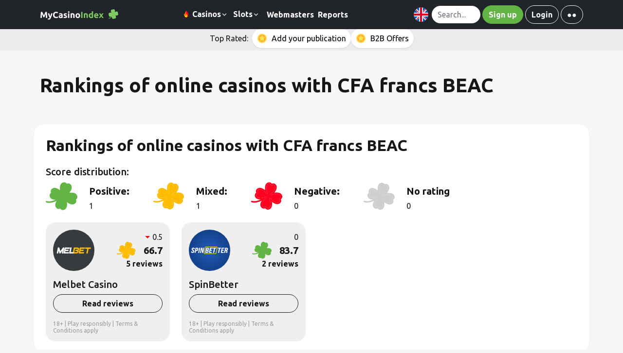

--- FILE ---
content_type: text/html; charset=UTF-8
request_url: https://mycasinoindex.com/casino/currencie/CFA_francs_BEAC
body_size: 41496
content:
<!DOCTYPE html>
<html lang="en">

    <head>
    <meta charset="UTF-8">
<meta http-equiv="X-UA-Compatible" content="ie=edge"><script type="d7d8bd3c5e1647c2d9a10758-text/javascript">(window.NREUM||(NREUM={})).init={privacy:{cookies_enabled:true},ajax:{deny_list:["bam.eu01.nr-data.net"]},feature_flags:["soft_nav"],distributed_tracing:{enabled:true}};(window.NREUM||(NREUM={})).loader_config={agentID:"322549213",accountID:"3390027",trustKey:"3390027",xpid:"VwUOUVZRDxACUFVTAQIEVVc=",licenseKey:"NRJS-afc7c948a9c762cf275",applicationID:"244163333",browserID:"322549213"};;/*! For license information please see nr-loader-spa-1.308.0.min.js.LICENSE.txt */
(()=>{var e,t,r={384:(e,t,r)=>{"use strict";r.d(t,{NT:()=>a,US:()=>u,Zm:()=>o,bQ:()=>d,dV:()=>c,pV:()=>l});var n=r(6154),i=r(1863),s=r(1910);const a={beacon:"bam.nr-data.net",errorBeacon:"bam.nr-data.net"};function o(){return n.gm.NREUM||(n.gm.NREUM={}),void 0===n.gm.newrelic&&(n.gm.newrelic=n.gm.NREUM),n.gm.NREUM}function c(){let e=o();return e.o||(e.o={ST:n.gm.setTimeout,SI:n.gm.setImmediate||n.gm.setInterval,CT:n.gm.clearTimeout,XHR:n.gm.XMLHttpRequest,REQ:n.gm.Request,EV:n.gm.Event,PR:n.gm.Promise,MO:n.gm.MutationObserver,FETCH:n.gm.fetch,WS:n.gm.WebSocket},(0,s.i)(...Object.values(e.o))),e}function d(e,t){let r=o();r.initializedAgents??={},t.initializedAt={ms:(0,i.t)(),date:new Date},r.initializedAgents[e]=t}function u(e,t){o()[e]=t}function l(){return function(){let e=o();const t=e.info||{};e.info={beacon:a.beacon,errorBeacon:a.errorBeacon,...t}}(),function(){let e=o();const t=e.init||{};e.init={...t}}(),c(),function(){let e=o();const t=e.loader_config||{};e.loader_config={...t}}(),o()}},782:(e,t,r)=>{"use strict";r.d(t,{T:()=>n});const n=r(860).K7.pageViewTiming},860:(e,t,r)=>{"use strict";r.d(t,{$J:()=>u,K7:()=>c,P3:()=>d,XX:()=>i,Yy:()=>o,df:()=>s,qY:()=>n,v4:()=>a});const n="events",i="jserrors",s="browser/blobs",a="rum",o="browser/logs",c={ajax:"ajax",genericEvents:"generic_events",jserrors:i,logging:"logging",metrics:"metrics",pageAction:"page_action",pageViewEvent:"page_view_event",pageViewTiming:"page_view_timing",sessionReplay:"session_replay",sessionTrace:"session_trace",softNav:"soft_navigations",spa:"spa"},d={[c.pageViewEvent]:1,[c.pageViewTiming]:2,[c.metrics]:3,[c.jserrors]:4,[c.spa]:5,[c.ajax]:6,[c.sessionTrace]:7,[c.softNav]:8,[c.sessionReplay]:9,[c.logging]:10,[c.genericEvents]:11},u={[c.pageViewEvent]:a,[c.pageViewTiming]:n,[c.ajax]:n,[c.spa]:n,[c.softNav]:n,[c.metrics]:i,[c.jserrors]:i,[c.sessionTrace]:s,[c.sessionReplay]:s,[c.logging]:o,[c.genericEvents]:"ins"}},944:(e,t,r)=>{"use strict";r.d(t,{R:()=>i});var n=r(3241);function i(e,t){"function"==typeof console.debug&&(console.debug("New Relic Warning: https://github.com/newrelic/newrelic-browser-agent/blob/main/docs/warning-codes.md#".concat(e),t),(0,n.W)({agentIdentifier:null,drained:null,type:"data",name:"warn",feature:"warn",data:{code:e,secondary:t}}))}},993:(e,t,r)=>{"use strict";r.d(t,{A$:()=>s,ET:()=>a,TZ:()=>o,p_:()=>i});var n=r(860);const i={ERROR:"ERROR",WARN:"WARN",INFO:"INFO",DEBUG:"DEBUG",TRACE:"TRACE"},s={OFF:0,ERROR:1,WARN:2,INFO:3,DEBUG:4,TRACE:5},a="log",o=n.K7.logging},1541:(e,t,r)=>{"use strict";r.d(t,{U:()=>i,f:()=>n});const n={MFE:"MFE",BA:"BA"};function i(e,t){if(2!==t?.harvestEndpointVersion)return{};const r=t.agentRef.runtime.appMetadata.agents[0].entityGuid;return e?{"source.id":e.id,"source.name":e.name,"source.type":e.type,"parent.id":e.parent?.id||r,"parent.type":e.parent?.type||n.BA}:{"entity.guid":r,appId:t.agentRef.info.applicationID}}},1687:(e,t,r)=>{"use strict";r.d(t,{Ak:()=>d,Ze:()=>h,x3:()=>u});var n=r(3241),i=r(7836),s=r(3606),a=r(860),o=r(2646);const c={};function d(e,t){const r={staged:!1,priority:a.P3[t]||0};l(e),c[e].get(t)||c[e].set(t,r)}function u(e,t){e&&c[e]&&(c[e].get(t)&&c[e].delete(t),p(e,t,!1),c[e].size&&f(e))}function l(e){if(!e)throw new Error("agentIdentifier required");c[e]||(c[e]=new Map)}function h(e="",t="feature",r=!1){if(l(e),!e||!c[e].get(t)||r)return p(e,t);c[e].get(t).staged=!0,f(e)}function f(e){const t=Array.from(c[e]);t.every(([e,t])=>t.staged)&&(t.sort((e,t)=>e[1].priority-t[1].priority),t.forEach(([t])=>{c[e].delete(t),p(e,t)}))}function p(e,t,r=!0){const a=e?i.ee.get(e):i.ee,c=s.i.handlers;if(!a.aborted&&a.backlog&&c){if((0,n.W)({agentIdentifier:e,type:"lifecycle",name:"drain",feature:t}),r){const e=a.backlog[t],r=c[t];if(r){for(let t=0;e&&t<e.length;++t)g(e[t],r);Object.entries(r).forEach(([e,t])=>{Object.values(t||{}).forEach(t=>{t[0]?.on&&t[0]?.context()instanceof o.y&&t[0].on(e,t[1])})})}}a.isolatedBacklog||delete c[t],a.backlog[t]=null,a.emit("drain-"+t,[])}}function g(e,t){var r=e[1];Object.values(t[r]||{}).forEach(t=>{var r=e[0];if(t[0]===r){var n=t[1],i=e[3],s=e[2];n.apply(i,s)}})}},1738:(e,t,r)=>{"use strict";r.d(t,{U:()=>f,Y:()=>h});var n=r(3241),i=r(9908),s=r(1863),a=r(944),o=r(5701),c=r(3969),d=r(8362),u=r(860),l=r(4261);function h(e,t,r,s){const h=s||r;!h||h[e]&&h[e]!==d.d.prototype[e]||(h[e]=function(){(0,i.p)(c.xV,["API/"+e+"/called"],void 0,u.K7.metrics,r.ee),(0,n.W)({agentIdentifier:r.agentIdentifier,drained:!!o.B?.[r.agentIdentifier],type:"data",name:"api",feature:l.Pl+e,data:{}});try{return t.apply(this,arguments)}catch(e){(0,a.R)(23,e)}})}function f(e,t,r,n,a){const o=e.info;null===r?delete o.jsAttributes[t]:o.jsAttributes[t]=r,(a||null===r)&&(0,i.p)(l.Pl+n,[(0,s.t)(),t,r],void 0,"session",e.ee)}},1741:(e,t,r)=>{"use strict";r.d(t,{W:()=>s});var n=r(944),i=r(4261);class s{#e(e,...t){if(this[e]!==s.prototype[e])return this[e](...t);(0,n.R)(35,e)}addPageAction(e,t){return this.#e(i.hG,e,t)}register(e){return this.#e(i.eY,e)}recordCustomEvent(e,t){return this.#e(i.fF,e,t)}setPageViewName(e,t){return this.#e(i.Fw,e,t)}setCustomAttribute(e,t,r){return this.#e(i.cD,e,t,r)}noticeError(e,t){return this.#e(i.o5,e,t)}setUserId(e,t=!1){return this.#e(i.Dl,e,t)}setApplicationVersion(e){return this.#e(i.nb,e)}setErrorHandler(e){return this.#e(i.bt,e)}addRelease(e,t){return this.#e(i.k6,e,t)}log(e,t){return this.#e(i.$9,e,t)}start(){return this.#e(i.d3)}finished(e){return this.#e(i.BL,e)}recordReplay(){return this.#e(i.CH)}pauseReplay(){return this.#e(i.Tb)}addToTrace(e){return this.#e(i.U2,e)}setCurrentRouteName(e){return this.#e(i.PA,e)}interaction(e){return this.#e(i.dT,e)}wrapLogger(e,t,r){return this.#e(i.Wb,e,t,r)}measure(e,t){return this.#e(i.V1,e,t)}consent(e){return this.#e(i.Pv,e)}}},1863:(e,t,r)=>{"use strict";function n(){return Math.floor(performance.now())}r.d(t,{t:()=>n})},1910:(e,t,r)=>{"use strict";r.d(t,{i:()=>s});var n=r(944);const i=new Map;function s(...e){return e.every(e=>{if(i.has(e))return i.get(e);const t="function"==typeof e?e.toString():"",r=t.includes("[native code]"),s=t.includes("nrWrapper");return r||s||(0,n.R)(64,e?.name||t),i.set(e,r),r})}},2555:(e,t,r)=>{"use strict";r.d(t,{D:()=>o,f:()=>a});var n=r(384),i=r(8122);const s={beacon:n.NT.beacon,errorBeacon:n.NT.errorBeacon,licenseKey:void 0,applicationID:void 0,sa:void 0,queueTime:void 0,applicationTime:void 0,ttGuid:void 0,user:void 0,account:void 0,product:void 0,extra:void 0,jsAttributes:{},userAttributes:void 0,atts:void 0,transactionName:void 0,tNamePlain:void 0};function a(e){try{return!!e.licenseKey&&!!e.errorBeacon&&!!e.applicationID}catch(e){return!1}}const o=e=>(0,i.a)(e,s)},2614:(e,t,r)=>{"use strict";r.d(t,{BB:()=>a,H3:()=>n,g:()=>d,iL:()=>c,tS:()=>o,uh:()=>i,wk:()=>s});const n="NRBA",i="SESSION",s=144e5,a=18e5,o={STARTED:"session-started",PAUSE:"session-pause",RESET:"session-reset",RESUME:"session-resume",UPDATE:"session-update"},c={SAME_TAB:"same-tab",CROSS_TAB:"cross-tab"},d={OFF:0,FULL:1,ERROR:2}},2646:(e,t,r)=>{"use strict";r.d(t,{y:()=>n});class n{constructor(e){this.contextId=e}}},2843:(e,t,r)=>{"use strict";r.d(t,{G:()=>s,u:()=>i});var n=r(3878);function i(e,t=!1,r,i){(0,n.DD)("visibilitychange",function(){if(t)return void("hidden"===document.visibilityState&&e());e(document.visibilityState)},r,i)}function s(e,t,r){(0,n.sp)("pagehide",e,t,r)}},3241:(e,t,r)=>{"use strict";r.d(t,{W:()=>s});var n=r(6154);const i="newrelic";function s(e={}){try{n.gm.dispatchEvent(new CustomEvent(i,{detail:e}))}catch(e){}}},3304:(e,t,r)=>{"use strict";r.d(t,{A:()=>s});var n=r(7836);const i=()=>{const e=new WeakSet;return(t,r)=>{if("object"==typeof r&&null!==r){if(e.has(r))return;e.add(r)}return r}};function s(e){try{return JSON.stringify(e,i())??""}catch(e){try{n.ee.emit("internal-error",[e])}catch(e){}return""}}},3333:(e,t,r)=>{"use strict";r.d(t,{$v:()=>u,TZ:()=>n,Xh:()=>c,Zp:()=>i,kd:()=>d,mq:()=>o,nf:()=>a,qN:()=>s});const n=r(860).K7.genericEvents,i=["auxclick","click","copy","keydown","paste","scrollend"],s=["focus","blur"],a=4,o=1e3,c=2e3,d=["PageAction","UserAction","BrowserPerformance"],u={RESOURCES:"experimental.resources",REGISTER:"register"}},3434:(e,t,r)=>{"use strict";r.d(t,{Jt:()=>s,YM:()=>d});var n=r(7836),i=r(5607);const s="nr@original:".concat(i.W),a=50;var o=Object.prototype.hasOwnProperty,c=!1;function d(e,t){return e||(e=n.ee),r.inPlace=function(e,t,n,i,s){n||(n="");const a="-"===n.charAt(0);for(let o=0;o<t.length;o++){const c=t[o],d=e[c];l(d)||(e[c]=r(d,a?c+n:n,i,c,s))}},r.flag=s,r;function r(t,r,n,c,d){return l(t)?t:(r||(r=""),nrWrapper[s]=t,function(e,t,r){if(Object.defineProperty&&Object.keys)try{return Object.keys(e).forEach(function(r){Object.defineProperty(t,r,{get:function(){return e[r]},set:function(t){return e[r]=t,t}})}),t}catch(e){u([e],r)}for(var n in e)o.call(e,n)&&(t[n]=e[n])}(t,nrWrapper,e),nrWrapper);function nrWrapper(){var s,o,l,h;let f;try{o=this,s=[...arguments],l="function"==typeof n?n(s,o):n||{}}catch(t){u([t,"",[s,o,c],l],e)}i(r+"start",[s,o,c],l,d);const p=performance.now();let g;try{return h=t.apply(o,s),g=performance.now(),h}catch(e){throw g=performance.now(),i(r+"err",[s,o,e],l,d),f=e,f}finally{const e=g-p,t={start:p,end:g,duration:e,isLongTask:e>=a,methodName:c,thrownError:f};t.isLongTask&&i("long-task",[t,o],l,d),i(r+"end",[s,o,h],l,d)}}}function i(r,n,i,s){if(!c||t){var a=c;c=!0;try{e.emit(r,n,i,t,s)}catch(t){u([t,r,n,i],e)}c=a}}}function u(e,t){t||(t=n.ee);try{t.emit("internal-error",e)}catch(e){}}function l(e){return!(e&&"function"==typeof e&&e.apply&&!e[s])}},3606:(e,t,r)=>{"use strict";r.d(t,{i:()=>s});var n=r(9908);s.on=a;var i=s.handlers={};function s(e,t,r,s){a(s||n.d,i,e,t,r)}function a(e,t,r,i,s){s||(s="feature"),e||(e=n.d);var a=t[s]=t[s]||{};(a[r]=a[r]||[]).push([e,i])}},3738:(e,t,r)=>{"use strict";r.d(t,{He:()=>i,Kp:()=>o,Lc:()=>d,Rz:()=>u,TZ:()=>n,bD:()=>s,d3:()=>a,jx:()=>l,sl:()=>h,uP:()=>c});const n=r(860).K7.sessionTrace,i="bstResource",s="resource",a="-start",o="-end",c="fn"+a,d="fn"+o,u="pushState",l=1e3,h=3e4},3785:(e,t,r)=>{"use strict";r.d(t,{R:()=>c,b:()=>d});var n=r(9908),i=r(1863),s=r(860),a=r(3969),o=r(993);function c(e,t,r={},c=o.p_.INFO,d=!0,u,l=(0,i.t)()){(0,n.p)(a.xV,["API/logging/".concat(c.toLowerCase(),"/called")],void 0,s.K7.metrics,e),(0,n.p)(o.ET,[l,t,r,c,d,u],void 0,s.K7.logging,e)}function d(e){return"string"==typeof e&&Object.values(o.p_).some(t=>t===e.toUpperCase().trim())}},3878:(e,t,r)=>{"use strict";function n(e,t){return{capture:e,passive:!1,signal:t}}function i(e,t,r=!1,i){window.addEventListener(e,t,n(r,i))}function s(e,t,r=!1,i){document.addEventListener(e,t,n(r,i))}r.d(t,{DD:()=>s,jT:()=>n,sp:()=>i})},3962:(e,t,r)=>{"use strict";r.d(t,{AM:()=>a,O2:()=>l,OV:()=>s,Qu:()=>h,TZ:()=>c,ih:()=>f,pP:()=>o,t1:()=>u,tC:()=>i,wD:()=>d});var n=r(860);const i=["click","keydown","submit"],s="popstate",a="api",o="initialPageLoad",c=n.K7.softNav,d=5e3,u=500,l={INITIAL_PAGE_LOAD:"",ROUTE_CHANGE:1,UNSPECIFIED:2},h={INTERACTION:1,AJAX:2,CUSTOM_END:3,CUSTOM_TRACER:4},f={IP:"in progress",PF:"pending finish",FIN:"finished",CAN:"cancelled"}},3969:(e,t,r)=>{"use strict";r.d(t,{TZ:()=>n,XG:()=>o,rs:()=>i,xV:()=>a,z_:()=>s});const n=r(860).K7.metrics,i="sm",s="cm",a="storeSupportabilityMetrics",o="storeEventMetrics"},4234:(e,t,r)=>{"use strict";r.d(t,{W:()=>s});var n=r(7836),i=r(1687);class s{constructor(e,t){this.agentIdentifier=e,this.ee=n.ee.get(e),this.featureName=t,this.blocked=!1}deregisterDrain(){(0,i.x3)(this.agentIdentifier,this.featureName)}}},4261:(e,t,r)=>{"use strict";r.d(t,{$9:()=>u,BL:()=>c,CH:()=>p,Dl:()=>R,Fw:()=>w,PA:()=>v,Pl:()=>n,Pv:()=>A,Tb:()=>h,U2:()=>a,V1:()=>E,Wb:()=>T,bt:()=>y,cD:()=>b,d3:()=>x,dT:()=>d,eY:()=>g,fF:()=>f,hG:()=>s,hw:()=>i,k6:()=>o,nb:()=>m,o5:()=>l});const n="api-",i=n+"ixn-",s="addPageAction",a="addToTrace",o="addRelease",c="finished",d="interaction",u="log",l="noticeError",h="pauseReplay",f="recordCustomEvent",p="recordReplay",g="register",m="setApplicationVersion",v="setCurrentRouteName",b="setCustomAttribute",y="setErrorHandler",w="setPageViewName",R="setUserId",x="start",T="wrapLogger",E="measure",A="consent"},5205:(e,t,r)=>{"use strict";r.d(t,{j:()=>S});var n=r(384),i=r(1741);var s=r(2555),a=r(3333);const o=e=>{if(!e||"string"!=typeof e)return!1;try{document.createDocumentFragment().querySelector(e)}catch{return!1}return!0};var c=r(2614),d=r(944),u=r(8122);const l="[data-nr-mask]",h=e=>(0,u.a)(e,(()=>{const e={feature_flags:[],experimental:{allow_registered_children:!1,resources:!1},mask_selector:"*",block_selector:"[data-nr-block]",mask_input_options:{color:!1,date:!1,"datetime-local":!1,email:!1,month:!1,number:!1,range:!1,search:!1,tel:!1,text:!1,time:!1,url:!1,week:!1,textarea:!1,select:!1,password:!0}};return{ajax:{deny_list:void 0,block_internal:!0,enabled:!0,autoStart:!0},api:{get allow_registered_children(){return e.feature_flags.includes(a.$v.REGISTER)||e.experimental.allow_registered_children},set allow_registered_children(t){e.experimental.allow_registered_children=t},duplicate_registered_data:!1},browser_consent_mode:{enabled:!1},distributed_tracing:{enabled:void 0,exclude_newrelic_header:void 0,cors_use_newrelic_header:void 0,cors_use_tracecontext_headers:void 0,allowed_origins:void 0},get feature_flags(){return e.feature_flags},set feature_flags(t){e.feature_flags=t},generic_events:{enabled:!0,autoStart:!0},harvest:{interval:30},jserrors:{enabled:!0,autoStart:!0},logging:{enabled:!0,autoStart:!0},metrics:{enabled:!0,autoStart:!0},obfuscate:void 0,page_action:{enabled:!0},page_view_event:{enabled:!0,autoStart:!0},page_view_timing:{enabled:!0,autoStart:!0},performance:{capture_marks:!1,capture_measures:!1,capture_detail:!0,resources:{get enabled(){return e.feature_flags.includes(a.$v.RESOURCES)||e.experimental.resources},set enabled(t){e.experimental.resources=t},asset_types:[],first_party_domains:[],ignore_newrelic:!0}},privacy:{cookies_enabled:!0},proxy:{assets:void 0,beacon:void 0},session:{expiresMs:c.wk,inactiveMs:c.BB},session_replay:{autoStart:!0,enabled:!1,preload:!1,sampling_rate:10,error_sampling_rate:100,collect_fonts:!1,inline_images:!1,fix_stylesheets:!0,mask_all_inputs:!0,get mask_text_selector(){return e.mask_selector},set mask_text_selector(t){o(t)?e.mask_selector="".concat(t,",").concat(l):""===t||null===t?e.mask_selector=l:(0,d.R)(5,t)},get block_class(){return"nr-block"},get ignore_class(){return"nr-ignore"},get mask_text_class(){return"nr-mask"},get block_selector(){return e.block_selector},set block_selector(t){o(t)?e.block_selector+=",".concat(t):""!==t&&(0,d.R)(6,t)},get mask_input_options(){return e.mask_input_options},set mask_input_options(t){t&&"object"==typeof t?e.mask_input_options={...t,password:!0}:(0,d.R)(7,t)}},session_trace:{enabled:!0,autoStart:!0},soft_navigations:{enabled:!0,autoStart:!0},spa:{enabled:!0,autoStart:!0},ssl:void 0,user_actions:{enabled:!0,elementAttributes:["id","className","tagName","type"]}}})());var f=r(6154),p=r(9324);let g=0;const m={buildEnv:p.F3,distMethod:p.Xs,version:p.xv,originTime:f.WN},v={consented:!1},b={appMetadata:{},get consented(){return this.session?.state?.consent||v.consented},set consented(e){v.consented=e},customTransaction:void 0,denyList:void 0,disabled:!1,harvester:void 0,isolatedBacklog:!1,isRecording:!1,loaderType:void 0,maxBytes:3e4,obfuscator:void 0,onerror:void 0,ptid:void 0,releaseIds:{},session:void 0,timeKeeper:void 0,registeredEntities:[],jsAttributesMetadata:{bytes:0},get harvestCount(){return++g}},y=e=>{const t=(0,u.a)(e,b),r=Object.keys(m).reduce((e,t)=>(e[t]={value:m[t],writable:!1,configurable:!0,enumerable:!0},e),{});return Object.defineProperties(t,r)};var w=r(5701);const R=e=>{const t=e.startsWith("http");e+="/",r.p=t?e:"https://"+e};var x=r(7836),T=r(3241);const E={accountID:void 0,trustKey:void 0,agentID:void 0,licenseKey:void 0,applicationID:void 0,xpid:void 0},A=e=>(0,u.a)(e,E),_=new Set;function S(e,t={},r,a){let{init:o,info:c,loader_config:d,runtime:u={},exposed:l=!0}=t;if(!c){const e=(0,n.pV)();o=e.init,c=e.info,d=e.loader_config}e.init=h(o||{}),e.loader_config=A(d||{}),c.jsAttributes??={},f.bv&&(c.jsAttributes.isWorker=!0),e.info=(0,s.D)(c);const p=e.init,g=[c.beacon,c.errorBeacon];_.has(e.agentIdentifier)||(p.proxy.assets&&(R(p.proxy.assets),g.push(p.proxy.assets)),p.proxy.beacon&&g.push(p.proxy.beacon),e.beacons=[...g],function(e){const t=(0,n.pV)();Object.getOwnPropertyNames(i.W.prototype).forEach(r=>{const n=i.W.prototype[r];if("function"!=typeof n||"constructor"===n)return;let s=t[r];e[r]&&!1!==e.exposed&&"micro-agent"!==e.runtime?.loaderType&&(t[r]=(...t)=>{const n=e[r](...t);return s?s(...t):n})})}(e),(0,n.US)("activatedFeatures",w.B)),u.denyList=[...p.ajax.deny_list||[],...p.ajax.block_internal?g:[]],u.ptid=e.agentIdentifier,u.loaderType=r,e.runtime=y(u),_.has(e.agentIdentifier)||(e.ee=x.ee.get(e.agentIdentifier),e.exposed=l,(0,T.W)({agentIdentifier:e.agentIdentifier,drained:!!w.B?.[e.agentIdentifier],type:"lifecycle",name:"initialize",feature:void 0,data:e.config})),_.add(e.agentIdentifier)}},5270:(e,t,r)=>{"use strict";r.d(t,{Aw:()=>a,SR:()=>s,rF:()=>o});var n=r(384),i=r(7767);function s(e){return!!(0,n.dV)().o.MO&&(0,i.V)(e)&&!0===e?.session_trace.enabled}function a(e){return!0===e?.session_replay.preload&&s(e)}function o(e,t){try{if("string"==typeof t?.type){if("password"===t.type.toLowerCase())return"*".repeat(e?.length||0);if(void 0!==t?.dataset?.nrUnmask||t?.classList?.contains("nr-unmask"))return e}}catch(e){}return"string"==typeof e?e.replace(/[\S]/g,"*"):"*".repeat(e?.length||0)}},5289:(e,t,r)=>{"use strict";r.d(t,{GG:()=>a,Qr:()=>c,sB:()=>o});var n=r(3878),i=r(6389);function s(){return"undefined"==typeof document||"complete"===document.readyState}function a(e,t){if(s())return e();const r=(0,i.J)(e),a=setInterval(()=>{s()&&(clearInterval(a),r())},500);(0,n.sp)("load",r,t)}function o(e){if(s())return e();(0,n.DD)("DOMContentLoaded",e)}function c(e){if(s())return e();(0,n.sp)("popstate",e)}},5607:(e,t,r)=>{"use strict";r.d(t,{W:()=>n});const n=(0,r(9566).bz)()},5701:(e,t,r)=>{"use strict";r.d(t,{B:()=>s,t:()=>a});var n=r(3241);const i=new Set,s={};function a(e,t){const r=t.agentIdentifier;s[r]??={},e&&"object"==typeof e&&(i.has(r)||(t.ee.emit("rumresp",[e]),s[r]=e,i.add(r),(0,n.W)({agentIdentifier:r,loaded:!0,drained:!0,type:"lifecycle",name:"load",feature:void 0,data:e})))}},6154:(e,t,r)=>{"use strict";r.d(t,{OF:()=>d,RI:()=>i,WN:()=>h,bv:()=>s,eN:()=>f,gm:()=>a,lR:()=>l,m:()=>c,mw:()=>o,sb:()=>u});var n=r(1863);const i="undefined"!=typeof window&&!!window.document,s="undefined"!=typeof WorkerGlobalScope&&("undefined"!=typeof self&&self instanceof WorkerGlobalScope&&self.navigator instanceof WorkerNavigator||"undefined"!=typeof globalThis&&globalThis instanceof WorkerGlobalScope&&globalThis.navigator instanceof WorkerNavigator),a=i?window:"undefined"!=typeof WorkerGlobalScope&&("undefined"!=typeof self&&self instanceof WorkerGlobalScope&&self||"undefined"!=typeof globalThis&&globalThis instanceof WorkerGlobalScope&&globalThis),o=Boolean("hidden"===a?.document?.visibilityState),c=""+a?.location,d=/iPad|iPhone|iPod/.test(a.navigator?.userAgent),u=d&&"undefined"==typeof SharedWorker,l=(()=>{const e=a.navigator?.userAgent?.match(/Firefox[/\s](\d+\.\d+)/);return Array.isArray(e)&&e.length>=2?+e[1]:0})(),h=Date.now()-(0,n.t)(),f=()=>"undefined"!=typeof PerformanceNavigationTiming&&a?.performance?.getEntriesByType("navigation")?.[0]?.responseStart},6344:(e,t,r)=>{"use strict";r.d(t,{BB:()=>u,Qb:()=>l,TZ:()=>i,Ug:()=>a,Vh:()=>s,_s:()=>o,bc:()=>d,yP:()=>c});var n=r(2614);const i=r(860).K7.sessionReplay,s="errorDuringReplay",a=.12,o={DomContentLoaded:0,Load:1,FullSnapshot:2,IncrementalSnapshot:3,Meta:4,Custom:5},c={[n.g.ERROR]:15e3,[n.g.FULL]:3e5,[n.g.OFF]:0},d={RESET:{message:"Session was reset",sm:"Reset"},IMPORT:{message:"Recorder failed to import",sm:"Import"},TOO_MANY:{message:"429: Too Many Requests",sm:"Too-Many"},TOO_BIG:{message:"Payload was too large",sm:"Too-Big"},CROSS_TAB:{message:"Session Entity was set to OFF on another tab",sm:"Cross-Tab"},ENTITLEMENTS:{message:"Session Replay is not allowed and will not be started",sm:"Entitlement"}},u=5e3,l={API:"api",RESUME:"resume",SWITCH_TO_FULL:"switchToFull",INITIALIZE:"initialize",PRELOAD:"preload"}},6389:(e,t,r)=>{"use strict";function n(e,t=500,r={}){const n=r?.leading||!1;let i;return(...r)=>{n&&void 0===i&&(e.apply(this,r),i=setTimeout(()=>{i=clearTimeout(i)},t)),n||(clearTimeout(i),i=setTimeout(()=>{e.apply(this,r)},t))}}function i(e){let t=!1;return(...r)=>{t||(t=!0,e.apply(this,r))}}r.d(t,{J:()=>i,s:()=>n})},6630:(e,t,r)=>{"use strict";r.d(t,{T:()=>n});const n=r(860).K7.pageViewEvent},6774:(e,t,r)=>{"use strict";r.d(t,{T:()=>n});const n=r(860).K7.jserrors},7295:(e,t,r)=>{"use strict";r.d(t,{Xv:()=>a,gX:()=>i,iW:()=>s});var n=[];function i(e){if(!e||s(e))return!1;if(0===n.length)return!0;if("*"===n[0].hostname)return!1;for(var t=0;t<n.length;t++){var r=n[t];if(r.hostname.test(e.hostname)&&r.pathname.test(e.pathname))return!1}return!0}function s(e){return void 0===e.hostname}function a(e){if(n=[],e&&e.length)for(var t=0;t<e.length;t++){let r=e[t];if(!r)continue;if("*"===r)return void(n=[{hostname:"*"}]);0===r.indexOf("http://")?r=r.substring(7):0===r.indexOf("https://")&&(r=r.substring(8));const i=r.indexOf("/");let s,a;i>0?(s=r.substring(0,i),a=r.substring(i)):(s=r,a="*");let[c]=s.split(":");n.push({hostname:o(c),pathname:o(a,!0)})}}function o(e,t=!1){const r=e.replace(/[.+?^${}()|[\]\\]/g,e=>"\\"+e).replace(/\*/g,".*?");return new RegExp((t?"^":"")+r+"$")}},7485:(e,t,r)=>{"use strict";r.d(t,{D:()=>i});var n=r(6154);function i(e){if(0===(e||"").indexOf("data:"))return{protocol:"data"};try{const t=new URL(e,location.href),r={port:t.port,hostname:t.hostname,pathname:t.pathname,search:t.search,protocol:t.protocol.slice(0,t.protocol.indexOf(":")),sameOrigin:t.protocol===n.gm?.location?.protocol&&t.host===n.gm?.location?.host};return r.port&&""!==r.port||("http:"===t.protocol&&(r.port="80"),"https:"===t.protocol&&(r.port="443")),r.pathname&&""!==r.pathname?r.pathname.startsWith("/")||(r.pathname="/".concat(r.pathname)):r.pathname="/",r}catch(e){return{}}}},7699:(e,t,r)=>{"use strict";r.d(t,{It:()=>s,KC:()=>o,No:()=>i,qh:()=>a});var n=r(860);const i=16e3,s=1e6,a="SESSION_ERROR",o={[n.K7.logging]:!0,[n.K7.genericEvents]:!1,[n.K7.jserrors]:!1,[n.K7.ajax]:!1}},7767:(e,t,r)=>{"use strict";r.d(t,{V:()=>i});var n=r(6154);const i=e=>n.RI&&!0===e?.privacy.cookies_enabled},7836:(e,t,r)=>{"use strict";r.d(t,{P:()=>o,ee:()=>c});var n=r(384),i=r(8990),s=r(2646),a=r(5607);const o="nr@context:".concat(a.W),c=function e(t,r){var n={},a={},u={},l=!1;try{l=16===r.length&&d.initializedAgents?.[r]?.runtime.isolatedBacklog}catch(e){}var h={on:p,addEventListener:p,removeEventListener:function(e,t){var r=n[e];if(!r)return;for(var i=0;i<r.length;i++)r[i]===t&&r.splice(i,1)},emit:function(e,r,n,i,s){!1!==s&&(s=!0);if(c.aborted&&!i)return;t&&s&&t.emit(e,r,n);var o=f(n);g(e).forEach(e=>{e.apply(o,r)});var d=v()[a[e]];d&&d.push([h,e,r,o]);return o},get:m,listeners:g,context:f,buffer:function(e,t){const r=v();if(t=t||"feature",h.aborted)return;Object.entries(e||{}).forEach(([e,n])=>{a[n]=t,t in r||(r[t]=[])})},abort:function(){h._aborted=!0,Object.keys(h.backlog).forEach(e=>{delete h.backlog[e]})},isBuffering:function(e){return!!v()[a[e]]},debugId:r,backlog:l?{}:t&&"object"==typeof t.backlog?t.backlog:{},isolatedBacklog:l};return Object.defineProperty(h,"aborted",{get:()=>{let e=h._aborted||!1;return e||(t&&(e=t.aborted),e)}}),h;function f(e){return e&&e instanceof s.y?e:e?(0,i.I)(e,o,()=>new s.y(o)):new s.y(o)}function p(e,t){n[e]=g(e).concat(t)}function g(e){return n[e]||[]}function m(t){return u[t]=u[t]||e(h,t)}function v(){return h.backlog}}(void 0,"globalEE"),d=(0,n.Zm)();d.ee||(d.ee=c)},8122:(e,t,r)=>{"use strict";r.d(t,{a:()=>i});var n=r(944);function i(e,t){try{if(!e||"object"!=typeof e)return(0,n.R)(3);if(!t||"object"!=typeof t)return(0,n.R)(4);const r=Object.create(Object.getPrototypeOf(t),Object.getOwnPropertyDescriptors(t)),s=0===Object.keys(r).length?e:r;for(let a in s)if(void 0!==e[a])try{if(null===e[a]){r[a]=null;continue}Array.isArray(e[a])&&Array.isArray(t[a])?r[a]=Array.from(new Set([...e[a],...t[a]])):"object"==typeof e[a]&&"object"==typeof t[a]?r[a]=i(e[a],t[a]):r[a]=e[a]}catch(e){r[a]||(0,n.R)(1,e)}return r}catch(e){(0,n.R)(2,e)}}},8139:(e,t,r)=>{"use strict";r.d(t,{u:()=>h});var n=r(7836),i=r(3434),s=r(8990),a=r(6154);const o={},c=a.gm.XMLHttpRequest,d="addEventListener",u="removeEventListener",l="nr@wrapped:".concat(n.P);function h(e){var t=function(e){return(e||n.ee).get("events")}(e);if(o[t.debugId]++)return t;o[t.debugId]=1;var r=(0,i.YM)(t,!0);function h(e){r.inPlace(e,[d,u],"-",p)}function p(e,t){return e[1]}return"getPrototypeOf"in Object&&(a.RI&&f(document,h),c&&f(c.prototype,h),f(a.gm,h)),t.on(d+"-start",function(e,t){var n=e[1];if(null!==n&&("function"==typeof n||"object"==typeof n)&&"newrelic"!==e[0]){var i=(0,s.I)(n,l,function(){var e={object:function(){if("function"!=typeof n.handleEvent)return;return n.handleEvent.apply(n,arguments)},function:n}[typeof n];return e?r(e,"fn-",null,e.name||"anonymous"):n});this.wrapped=e[1]=i}}),t.on(u+"-start",function(e){e[1]=this.wrapped||e[1]}),t}function f(e,t,...r){let n=e;for(;"object"==typeof n&&!Object.prototype.hasOwnProperty.call(n,d);)n=Object.getPrototypeOf(n);n&&t(n,...r)}},8362:(e,t,r)=>{"use strict";r.d(t,{d:()=>s});var n=r(9566),i=r(1741);class s extends i.W{agentIdentifier=(0,n.LA)(16)}},8374:(e,t,r)=>{r.nc=(()=>{try{return document?.currentScript?.nonce}catch(e){}return""})()},8990:(e,t,r)=>{"use strict";r.d(t,{I:()=>i});var n=Object.prototype.hasOwnProperty;function i(e,t,r){if(n.call(e,t))return e[t];var i=r();if(Object.defineProperty&&Object.keys)try{return Object.defineProperty(e,t,{value:i,writable:!0,enumerable:!1}),i}catch(e){}return e[t]=i,i}},9119:(e,t,r)=>{"use strict";r.d(t,{L:()=>s});var n=/([^?#]*)[^#]*(#[^?]*|$).*/,i=/([^?#]*)().*/;function s(e,t){return e?e.replace(t?n:i,"$1$2"):e}},9300:(e,t,r)=>{"use strict";r.d(t,{T:()=>n});const n=r(860).K7.ajax},9324:(e,t,r)=>{"use strict";r.d(t,{AJ:()=>a,F3:()=>i,Xs:()=>s,Yq:()=>o,xv:()=>n});const n="1.308.0",i="PROD",s="CDN",a="@newrelic/rrweb",o="1.0.1"},9566:(e,t,r)=>{"use strict";r.d(t,{LA:()=>o,ZF:()=>c,bz:()=>a,el:()=>d});var n=r(6154);const i="xxxxxxxx-xxxx-4xxx-yxxx-xxxxxxxxxxxx";function s(e,t){return e?15&e[t]:16*Math.random()|0}function a(){const e=n.gm?.crypto||n.gm?.msCrypto;let t,r=0;return e&&e.getRandomValues&&(t=e.getRandomValues(new Uint8Array(30))),i.split("").map(e=>"x"===e?s(t,r++).toString(16):"y"===e?(3&s()|8).toString(16):e).join("")}function o(e){const t=n.gm?.crypto||n.gm?.msCrypto;let r,i=0;t&&t.getRandomValues&&(r=t.getRandomValues(new Uint8Array(e)));const a=[];for(var o=0;o<e;o++)a.push(s(r,i++).toString(16));return a.join("")}function c(){return o(16)}function d(){return o(32)}},9908:(e,t,r)=>{"use strict";r.d(t,{d:()=>n,p:()=>i});var n=r(7836).ee.get("handle");function i(e,t,r,i,s){s?(s.buffer([e],i),s.emit(e,t,r)):(n.buffer([e],i),n.emit(e,t,r))}}},n={};function i(e){var t=n[e];if(void 0!==t)return t.exports;var s=n[e]={exports:{}};return r[e](s,s.exports,i),s.exports}i.m=r,i.d=(e,t)=>{for(var r in t)i.o(t,r)&&!i.o(e,r)&&Object.defineProperty(e,r,{enumerable:!0,get:t[r]})},i.f={},i.e=e=>Promise.all(Object.keys(i.f).reduce((t,r)=>(i.f[r](e,t),t),[])),i.u=e=>({212:"nr-spa-compressor",249:"nr-spa-recorder",478:"nr-spa"}[e]+"-1.308.0.min.js"),i.o=(e,t)=>Object.prototype.hasOwnProperty.call(e,t),e={},t="NRBA-1.308.0.PROD:",i.l=(r,n,s,a)=>{if(e[r])e[r].push(n);else{var o,c;if(void 0!==s)for(var d=document.getElementsByTagName("script"),u=0;u<d.length;u++){var l=d[u];if(l.getAttribute("src")==r||l.getAttribute("data-webpack")==t+s){o=l;break}}if(!o){c=!0;var h={478:"sha512-RSfSVnmHk59T/uIPbdSE0LPeqcEdF4/+XhfJdBuccH5rYMOEZDhFdtnh6X6nJk7hGpzHd9Ujhsy7lZEz/ORYCQ==",249:"sha512-ehJXhmntm85NSqW4MkhfQqmeKFulra3klDyY0OPDUE+sQ3GokHlPh1pmAzuNy//3j4ac6lzIbmXLvGQBMYmrkg==",212:"sha512-B9h4CR46ndKRgMBcK+j67uSR2RCnJfGefU+A7FrgR/k42ovXy5x/MAVFiSvFxuVeEk/pNLgvYGMp1cBSK/G6Fg=="};(o=document.createElement("script")).charset="utf-8",i.nc&&o.setAttribute("nonce",i.nc),o.setAttribute("data-webpack",t+s),o.src=r,0!==o.src.indexOf(window.location.origin+"/")&&(o.crossOrigin="anonymous"),h[a]&&(o.integrity=h[a])}e[r]=[n];var f=(t,n)=>{o.onerror=o.onload=null,clearTimeout(p);var i=e[r];if(delete e[r],o.parentNode&&o.parentNode.removeChild(o),i&&i.forEach(e=>e(n)),t)return t(n)},p=setTimeout(f.bind(null,void 0,{type:"timeout",target:o}),12e4);o.onerror=f.bind(null,o.onerror),o.onload=f.bind(null,o.onload),c&&document.head.appendChild(o)}},i.r=e=>{"undefined"!=typeof Symbol&&Symbol.toStringTag&&Object.defineProperty(e,Symbol.toStringTag,{value:"Module"}),Object.defineProperty(e,"__esModule",{value:!0})},i.p="https://js-agent.newrelic.com/",(()=>{var e={38:0,788:0};i.f.j=(t,r)=>{var n=i.o(e,t)?e[t]:void 0;if(0!==n)if(n)r.push(n[2]);else{var s=new Promise((r,i)=>n=e[t]=[r,i]);r.push(n[2]=s);var a=i.p+i.u(t),o=new Error;i.l(a,r=>{if(i.o(e,t)&&(0!==(n=e[t])&&(e[t]=void 0),n)){var s=r&&("load"===r.type?"missing":r.type),a=r&&r.target&&r.target.src;o.message="Loading chunk "+t+" failed: ("+s+": "+a+")",o.name="ChunkLoadError",o.type=s,o.request=a,n[1](o)}},"chunk-"+t,t)}};var t=(t,r)=>{var n,s,[a,o,c]=r,d=0;if(a.some(t=>0!==e[t])){for(n in o)i.o(o,n)&&(i.m[n]=o[n]);if(c)c(i)}for(t&&t(r);d<a.length;d++)s=a[d],i.o(e,s)&&e[s]&&e[s][0](),e[s]=0},r=self["webpackChunk:NRBA-1.308.0.PROD"]=self["webpackChunk:NRBA-1.308.0.PROD"]||[];r.forEach(t.bind(null,0)),r.push=t.bind(null,r.push.bind(r))})(),(()=>{"use strict";i(8374);var e=i(8362),t=i(860);const r=Object.values(t.K7);var n=i(5205);var s=i(9908),a=i(1863),o=i(4261),c=i(1738);var d=i(1687),u=i(4234),l=i(5289),h=i(6154),f=i(944),p=i(5270),g=i(7767),m=i(6389),v=i(7699);class b extends u.W{constructor(e,t){super(e.agentIdentifier,t),this.agentRef=e,this.abortHandler=void 0,this.featAggregate=void 0,this.loadedSuccessfully=void 0,this.onAggregateImported=new Promise(e=>{this.loadedSuccessfully=e}),this.deferred=Promise.resolve(),!1===e.init[this.featureName].autoStart?this.deferred=new Promise((t,r)=>{this.ee.on("manual-start-all",(0,m.J)(()=>{(0,d.Ak)(e.agentIdentifier,this.featureName),t()}))}):(0,d.Ak)(e.agentIdentifier,t)}importAggregator(e,t,r={}){if(this.featAggregate)return;const n=async()=>{let n;await this.deferred;try{if((0,g.V)(e.init)){const{setupAgentSession:t}=await i.e(478).then(i.bind(i,8766));n=t(e)}}catch(e){(0,f.R)(20,e),this.ee.emit("internal-error",[e]),(0,s.p)(v.qh,[e],void 0,this.featureName,this.ee)}try{if(!this.#t(this.featureName,n,e.init))return(0,d.Ze)(this.agentIdentifier,this.featureName),void this.loadedSuccessfully(!1);const{Aggregate:i}=await t();this.featAggregate=new i(e,r),e.runtime.harvester.initializedAggregates.push(this.featAggregate),this.loadedSuccessfully(!0)}catch(e){(0,f.R)(34,e),this.abortHandler?.(),(0,d.Ze)(this.agentIdentifier,this.featureName,!0),this.loadedSuccessfully(!1),this.ee&&this.ee.abort()}};h.RI?(0,l.GG)(()=>n(),!0):n()}#t(e,r,n){if(this.blocked)return!1;switch(e){case t.K7.sessionReplay:return(0,p.SR)(n)&&!!r;case t.K7.sessionTrace:return!!r;default:return!0}}}var y=i(6630),w=i(2614),R=i(3241);class x extends b{static featureName=y.T;constructor(e){var t;super(e,y.T),this.setupInspectionEvents(e.agentIdentifier),t=e,(0,c.Y)(o.Fw,function(e,r){"string"==typeof e&&("/"!==e.charAt(0)&&(e="/"+e),t.runtime.customTransaction=(r||"http://custom.transaction")+e,(0,s.p)(o.Pl+o.Fw,[(0,a.t)()],void 0,void 0,t.ee))},t),this.importAggregator(e,()=>i.e(478).then(i.bind(i,2467)))}setupInspectionEvents(e){const t=(t,r)=>{t&&(0,R.W)({agentIdentifier:e,timeStamp:t.timeStamp,loaded:"complete"===t.target.readyState,type:"window",name:r,data:t.target.location+""})};(0,l.sB)(e=>{t(e,"DOMContentLoaded")}),(0,l.GG)(e=>{t(e,"load")}),(0,l.Qr)(e=>{t(e,"navigate")}),this.ee.on(w.tS.UPDATE,(t,r)=>{(0,R.W)({agentIdentifier:e,type:"lifecycle",name:"session",data:r})})}}var T=i(384);class E extends e.d{constructor(e){var t;(super(),h.gm)?(this.features={},(0,T.bQ)(this.agentIdentifier,this),this.desiredFeatures=new Set(e.features||[]),this.desiredFeatures.add(x),(0,n.j)(this,e,e.loaderType||"agent"),t=this,(0,c.Y)(o.cD,function(e,r,n=!1){if("string"==typeof e){if(["string","number","boolean"].includes(typeof r)||null===r)return(0,c.U)(t,e,r,o.cD,n);(0,f.R)(40,typeof r)}else(0,f.R)(39,typeof e)},t),function(e){(0,c.Y)(o.Dl,function(t,r=!1){if("string"!=typeof t&&null!==t)return void(0,f.R)(41,typeof t);const n=e.info.jsAttributes["enduser.id"];r&&null!=n&&n!==t?(0,s.p)(o.Pl+"setUserIdAndResetSession",[t],void 0,"session",e.ee):(0,c.U)(e,"enduser.id",t,o.Dl,!0)},e)}(this),function(e){(0,c.Y)(o.nb,function(t){if("string"==typeof t||null===t)return(0,c.U)(e,"application.version",t,o.nb,!1);(0,f.R)(42,typeof t)},e)}(this),function(e){(0,c.Y)(o.d3,function(){e.ee.emit("manual-start-all")},e)}(this),function(e){(0,c.Y)(o.Pv,function(t=!0){if("boolean"==typeof t){if((0,s.p)(o.Pl+o.Pv,[t],void 0,"session",e.ee),e.runtime.consented=t,t){const t=e.features.page_view_event;t.onAggregateImported.then(e=>{const r=t.featAggregate;e&&!r.sentRum&&r.sendRum()})}}else(0,f.R)(65,typeof t)},e)}(this),this.run()):(0,f.R)(21)}get config(){return{info:this.info,init:this.init,loader_config:this.loader_config,runtime:this.runtime}}get api(){return this}run(){try{const e=function(e){const t={};return r.forEach(r=>{t[r]=!!e[r]?.enabled}),t}(this.init),n=[...this.desiredFeatures];n.sort((e,r)=>t.P3[e.featureName]-t.P3[r.featureName]),n.forEach(r=>{if(!e[r.featureName]&&r.featureName!==t.K7.pageViewEvent)return;if(r.featureName===t.K7.spa)return void(0,f.R)(67);const n=function(e){switch(e){case t.K7.ajax:return[t.K7.jserrors];case t.K7.sessionTrace:return[t.K7.ajax,t.K7.pageViewEvent];case t.K7.sessionReplay:return[t.K7.sessionTrace];case t.K7.pageViewTiming:return[t.K7.pageViewEvent];default:return[]}}(r.featureName).filter(e=>!(e in this.features));n.length>0&&(0,f.R)(36,{targetFeature:r.featureName,missingDependencies:n}),this.features[r.featureName]=new r(this)})}catch(e){(0,f.R)(22,e);for(const e in this.features)this.features[e].abortHandler?.();const t=(0,T.Zm)();delete t.initializedAgents[this.agentIdentifier]?.features,delete this.sharedAggregator;return t.ee.get(this.agentIdentifier).abort(),!1}}}var A=i(2843),_=i(782);class S extends b{static featureName=_.T;constructor(e){super(e,_.T),h.RI&&((0,A.u)(()=>(0,s.p)("docHidden",[(0,a.t)()],void 0,_.T,this.ee),!0),(0,A.G)(()=>(0,s.p)("winPagehide",[(0,a.t)()],void 0,_.T,this.ee)),this.importAggregator(e,()=>i.e(478).then(i.bind(i,9917))))}}var O=i(3969);class I extends b{static featureName=O.TZ;constructor(e){super(e,O.TZ),h.RI&&document.addEventListener("securitypolicyviolation",e=>{(0,s.p)(O.xV,["Generic/CSPViolation/Detected"],void 0,this.featureName,this.ee)}),this.importAggregator(e,()=>i.e(478).then(i.bind(i,6555)))}}var N=i(6774),P=i(3878),k=i(3304);class D{constructor(e,t,r,n,i){this.name="UncaughtError",this.message="string"==typeof e?e:(0,k.A)(e),this.sourceURL=t,this.line=r,this.column=n,this.__newrelic=i}}function C(e){return M(e)?e:new D(void 0!==e?.message?e.message:e,e?.filename||e?.sourceURL,e?.lineno||e?.line,e?.colno||e?.col,e?.__newrelic,e?.cause)}function j(e){const t="Unhandled Promise Rejection: ";if(!e?.reason)return;if(M(e.reason)){try{e.reason.message.startsWith(t)||(e.reason.message=t+e.reason.message)}catch(e){}return C(e.reason)}const r=C(e.reason);return(r.message||"").startsWith(t)||(r.message=t+r.message),r}function L(e){if(e.error instanceof SyntaxError&&!/:\d+$/.test(e.error.stack?.trim())){const t=new D(e.message,e.filename,e.lineno,e.colno,e.error.__newrelic,e.cause);return t.name=SyntaxError.name,t}return M(e.error)?e.error:C(e)}function M(e){return e instanceof Error&&!!e.stack}function H(e,r,n,i,o=(0,a.t)()){"string"==typeof e&&(e=new Error(e)),(0,s.p)("err",[e,o,!1,r,n.runtime.isRecording,void 0,i],void 0,t.K7.jserrors,n.ee),(0,s.p)("uaErr",[],void 0,t.K7.genericEvents,n.ee)}var B=i(1541),K=i(993),W=i(3785);function U(e,{customAttributes:t={},level:r=K.p_.INFO}={},n,i,s=(0,a.t)()){(0,W.R)(n.ee,e,t,r,!1,i,s)}function F(e,r,n,i,c=(0,a.t)()){(0,s.p)(o.Pl+o.hG,[c,e,r,i],void 0,t.K7.genericEvents,n.ee)}function V(e,r,n,i,c=(0,a.t)()){const{start:d,end:u,customAttributes:l}=r||{},h={customAttributes:l||{}};if("object"!=typeof h.customAttributes||"string"!=typeof e||0===e.length)return void(0,f.R)(57);const p=(e,t)=>null==e?t:"number"==typeof e?e:e instanceof PerformanceMark?e.startTime:Number.NaN;if(h.start=p(d,0),h.end=p(u,c),Number.isNaN(h.start)||Number.isNaN(h.end))(0,f.R)(57);else{if(h.duration=h.end-h.start,!(h.duration<0))return(0,s.p)(o.Pl+o.V1,[h,e,i],void 0,t.K7.genericEvents,n.ee),h;(0,f.R)(58)}}function G(e,r={},n,i,c=(0,a.t)()){(0,s.p)(o.Pl+o.fF,[c,e,r,i],void 0,t.K7.genericEvents,n.ee)}function z(e){(0,c.Y)(o.eY,function(t){return Y(e,t)},e)}function Y(e,r,n){(0,f.R)(54,"newrelic.register"),r||={},r.type=B.f.MFE,r.licenseKey||=e.info.licenseKey,r.blocked=!1,r.parent=n||{},Array.isArray(r.tags)||(r.tags=[]);const i={};r.tags.forEach(e=>{"name"!==e&&"id"!==e&&(i["source.".concat(e)]=!0)}),r.isolated??=!0;let o=()=>{};const c=e.runtime.registeredEntities;if(!r.isolated){const e=c.find(({metadata:{target:{id:e}}})=>e===r.id&&!r.isolated);if(e)return e}const d=e=>{r.blocked=!0,o=e};function u(e){return"string"==typeof e&&!!e.trim()&&e.trim().length<501||"number"==typeof e}e.init.api.allow_registered_children||d((0,m.J)(()=>(0,f.R)(55))),u(r.id)&&u(r.name)||d((0,m.J)(()=>(0,f.R)(48,r)));const l={addPageAction:(t,n={})=>g(F,[t,{...i,...n},e],r),deregister:()=>{d((0,m.J)(()=>(0,f.R)(68)))},log:(t,n={})=>g(U,[t,{...n,customAttributes:{...i,...n.customAttributes||{}}},e],r),measure:(t,n={})=>g(V,[t,{...n,customAttributes:{...i,...n.customAttributes||{}}},e],r),noticeError:(t,n={})=>g(H,[t,{...i,...n},e],r),register:(t={})=>g(Y,[e,t],l.metadata.target),recordCustomEvent:(t,n={})=>g(G,[t,{...i,...n},e],r),setApplicationVersion:e=>p("application.version",e),setCustomAttribute:(e,t)=>p(e,t),setUserId:e=>p("enduser.id",e),metadata:{customAttributes:i,target:r}},h=()=>(r.blocked&&o(),r.blocked);h()||c.push(l);const p=(e,t)=>{h()||(i[e]=t)},g=(r,n,i)=>{if(h())return;const o=(0,a.t)();(0,s.p)(O.xV,["API/register/".concat(r.name,"/called")],void 0,t.K7.metrics,e.ee);try{if(e.init.api.duplicate_registered_data&&"register"!==r.name){let e=n;if(n[1]instanceof Object){const t={"child.id":i.id,"child.type":i.type};e="customAttributes"in n[1]?[n[0],{...n[1],customAttributes:{...n[1].customAttributes,...t}},...n.slice(2)]:[n[0],{...n[1],...t},...n.slice(2)]}r(...e,void 0,o)}return r(...n,i,o)}catch(e){(0,f.R)(50,e)}};return l}class Z extends b{static featureName=N.T;constructor(e){var t;super(e,N.T),t=e,(0,c.Y)(o.o5,(e,r)=>H(e,r,t),t),function(e){(0,c.Y)(o.bt,function(t){e.runtime.onerror=t},e)}(e),function(e){let t=0;(0,c.Y)(o.k6,function(e,r){++t>10||(this.runtime.releaseIds[e.slice(-200)]=(""+r).slice(-200))},e)}(e),z(e);try{this.removeOnAbort=new AbortController}catch(e){}this.ee.on("internal-error",(t,r)=>{this.abortHandler&&(0,s.p)("ierr",[C(t),(0,a.t)(),!0,{},e.runtime.isRecording,r],void 0,this.featureName,this.ee)}),h.gm.addEventListener("unhandledrejection",t=>{this.abortHandler&&(0,s.p)("err",[j(t),(0,a.t)(),!1,{unhandledPromiseRejection:1},e.runtime.isRecording],void 0,this.featureName,this.ee)},(0,P.jT)(!1,this.removeOnAbort?.signal)),h.gm.addEventListener("error",t=>{this.abortHandler&&(0,s.p)("err",[L(t),(0,a.t)(),!1,{},e.runtime.isRecording],void 0,this.featureName,this.ee)},(0,P.jT)(!1,this.removeOnAbort?.signal)),this.abortHandler=this.#r,this.importAggregator(e,()=>i.e(478).then(i.bind(i,2176)))}#r(){this.removeOnAbort?.abort(),this.abortHandler=void 0}}var q=i(8990);let X=1;function J(e){const t=typeof e;return!e||"object"!==t&&"function"!==t?-1:e===h.gm?0:(0,q.I)(e,"nr@id",function(){return X++})}function Q(e){if("string"==typeof e&&e.length)return e.length;if("object"==typeof e){if("undefined"!=typeof ArrayBuffer&&e instanceof ArrayBuffer&&e.byteLength)return e.byteLength;if("undefined"!=typeof Blob&&e instanceof Blob&&e.size)return e.size;if(!("undefined"!=typeof FormData&&e instanceof FormData))try{return(0,k.A)(e).length}catch(e){return}}}var ee=i(8139),te=i(7836),re=i(3434);const ne={},ie=["open","send"];function se(e){var t=e||te.ee;const r=function(e){return(e||te.ee).get("xhr")}(t);if(void 0===h.gm.XMLHttpRequest)return r;if(ne[r.debugId]++)return r;ne[r.debugId]=1,(0,ee.u)(t);var n=(0,re.YM)(r),i=h.gm.XMLHttpRequest,s=h.gm.MutationObserver,a=h.gm.Promise,o=h.gm.setInterval,c="readystatechange",d=["onload","onerror","onabort","onloadstart","onloadend","onprogress","ontimeout"],u=[],l=h.gm.XMLHttpRequest=function(e){const t=new i(e),s=r.context(t);try{r.emit("new-xhr",[t],s),t.addEventListener(c,(a=s,function(){var e=this;e.readyState>3&&!a.resolved&&(a.resolved=!0,r.emit("xhr-resolved",[],e)),n.inPlace(e,d,"fn-",y)}),(0,P.jT)(!1))}catch(e){(0,f.R)(15,e);try{r.emit("internal-error",[e])}catch(e){}}var a;return t};function p(e,t){n.inPlace(t,["onreadystatechange"],"fn-",y)}if(function(e,t){for(var r in e)t[r]=e[r]}(i,l),l.prototype=i.prototype,n.inPlace(l.prototype,ie,"-xhr-",y),r.on("send-xhr-start",function(e,t){p(e,t),function(e){u.push(e),s&&(g?g.then(b):o?o(b):(m=-m,v.data=m))}(t)}),r.on("open-xhr-start",p),s){var g=a&&a.resolve();if(!o&&!a){var m=1,v=document.createTextNode(m);new s(b).observe(v,{characterData:!0})}}else t.on("fn-end",function(e){e[0]&&e[0].type===c||b()});function b(){for(var e=0;e<u.length;e++)p(0,u[e]);u.length&&(u=[])}function y(e,t){return t}return r}var ae="fetch-",oe=ae+"body-",ce=["arrayBuffer","blob","json","text","formData"],de=h.gm.Request,ue=h.gm.Response,le="prototype";const he={};function fe(e){const t=function(e){return(e||te.ee).get("fetch")}(e);if(!(de&&ue&&h.gm.fetch))return t;if(he[t.debugId]++)return t;function r(e,r,n){var i=e[r];"function"==typeof i&&(e[r]=function(){var e,r=[...arguments],s={};t.emit(n+"before-start",[r],s),s[te.P]&&s[te.P].dt&&(e=s[te.P].dt);var a=i.apply(this,r);return t.emit(n+"start",[r,e],a),a.then(function(e){return t.emit(n+"end",[null,e],a),e},function(e){throw t.emit(n+"end",[e],a),e})})}return he[t.debugId]=1,ce.forEach(e=>{r(de[le],e,oe),r(ue[le],e,oe)}),r(h.gm,"fetch",ae),t.on(ae+"end",function(e,r){var n=this;if(r){var i=r.headers.get("content-length");null!==i&&(n.rxSize=i),t.emit(ae+"done",[null,r],n)}else t.emit(ae+"done",[e],n)}),t}var pe=i(7485),ge=i(9566);class me{constructor(e){this.agentRef=e}generateTracePayload(e){const t=this.agentRef.loader_config;if(!this.shouldGenerateTrace(e)||!t)return null;var r=(t.accountID||"").toString()||null,n=(t.agentID||"").toString()||null,i=(t.trustKey||"").toString()||null;if(!r||!n)return null;var s=(0,ge.ZF)(),a=(0,ge.el)(),o=Date.now(),c={spanId:s,traceId:a,timestamp:o};return(e.sameOrigin||this.isAllowedOrigin(e)&&this.useTraceContextHeadersForCors())&&(c.traceContextParentHeader=this.generateTraceContextParentHeader(s,a),c.traceContextStateHeader=this.generateTraceContextStateHeader(s,o,r,n,i)),(e.sameOrigin&&!this.excludeNewrelicHeader()||!e.sameOrigin&&this.isAllowedOrigin(e)&&this.useNewrelicHeaderForCors())&&(c.newrelicHeader=this.generateTraceHeader(s,a,o,r,n,i)),c}generateTraceContextParentHeader(e,t){return"00-"+t+"-"+e+"-01"}generateTraceContextStateHeader(e,t,r,n,i){return i+"@nr=0-1-"+r+"-"+n+"-"+e+"----"+t}generateTraceHeader(e,t,r,n,i,s){if(!("function"==typeof h.gm?.btoa))return null;var a={v:[0,1],d:{ty:"Browser",ac:n,ap:i,id:e,tr:t,ti:r}};return s&&n!==s&&(a.d.tk=s),btoa((0,k.A)(a))}shouldGenerateTrace(e){return this.agentRef.init?.distributed_tracing?.enabled&&this.isAllowedOrigin(e)}isAllowedOrigin(e){var t=!1;const r=this.agentRef.init?.distributed_tracing;if(e.sameOrigin)t=!0;else if(r?.allowed_origins instanceof Array)for(var n=0;n<r.allowed_origins.length;n++){var i=(0,pe.D)(r.allowed_origins[n]);if(e.hostname===i.hostname&&e.protocol===i.protocol&&e.port===i.port){t=!0;break}}return t}excludeNewrelicHeader(){var e=this.agentRef.init?.distributed_tracing;return!!e&&!!e.exclude_newrelic_header}useNewrelicHeaderForCors(){var e=this.agentRef.init?.distributed_tracing;return!!e&&!1!==e.cors_use_newrelic_header}useTraceContextHeadersForCors(){var e=this.agentRef.init?.distributed_tracing;return!!e&&!!e.cors_use_tracecontext_headers}}var ve=i(9300),be=i(7295);function ye(e){return"string"==typeof e?e:e instanceof(0,T.dV)().o.REQ?e.url:h.gm?.URL&&e instanceof URL?e.href:void 0}var we=["load","error","abort","timeout"],Re=we.length,xe=(0,T.dV)().o.REQ,Te=(0,T.dV)().o.XHR;const Ee="X-NewRelic-App-Data";class Ae extends b{static featureName=ve.T;constructor(e){super(e,ve.T),this.dt=new me(e),this.handler=(e,t,r,n)=>(0,s.p)(e,t,r,n,this.ee);try{const e={xmlhttprequest:"xhr",fetch:"fetch",beacon:"beacon"};h.gm?.performance?.getEntriesByType("resource").forEach(r=>{if(r.initiatorType in e&&0!==r.responseStatus){const n={status:r.responseStatus},i={rxSize:r.transferSize,duration:Math.floor(r.duration),cbTime:0};_e(n,r.name),this.handler("xhr",[n,i,r.startTime,r.responseEnd,e[r.initiatorType]],void 0,t.K7.ajax)}})}catch(e){}fe(this.ee),se(this.ee),function(e,r,n,i){function o(e){var t=this;t.totalCbs=0,t.called=0,t.cbTime=0,t.end=T,t.ended=!1,t.xhrGuids={},t.lastSize=null,t.loadCaptureCalled=!1,t.params=this.params||{},t.metrics=this.metrics||{},t.latestLongtaskEnd=0,e.addEventListener("load",function(r){E(t,e)},(0,P.jT)(!1)),h.lR||e.addEventListener("progress",function(e){t.lastSize=e.loaded},(0,P.jT)(!1))}function c(e){this.params={method:e[0]},_e(this,e[1]),this.metrics={}}function d(t,r){e.loader_config.xpid&&this.sameOrigin&&r.setRequestHeader("X-NewRelic-ID",e.loader_config.xpid);var n=i.generateTracePayload(this.parsedOrigin);if(n){var s=!1;n.newrelicHeader&&(r.setRequestHeader("newrelic",n.newrelicHeader),s=!0),n.traceContextParentHeader&&(r.setRequestHeader("traceparent",n.traceContextParentHeader),n.traceContextStateHeader&&r.setRequestHeader("tracestate",n.traceContextStateHeader),s=!0),s&&(this.dt=n)}}function u(e,t){var n=this.metrics,i=e[0],s=this;if(n&&i){var o=Q(i);o&&(n.txSize=o)}this.startTime=(0,a.t)(),this.body=i,this.listener=function(e){try{"abort"!==e.type||s.loadCaptureCalled||(s.params.aborted=!0),("load"!==e.type||s.called===s.totalCbs&&(s.onloadCalled||"function"!=typeof t.onload)&&"function"==typeof s.end)&&s.end(t)}catch(e){try{r.emit("internal-error",[e])}catch(e){}}};for(var c=0;c<Re;c++)t.addEventListener(we[c],this.listener,(0,P.jT)(!1))}function l(e,t,r){this.cbTime+=e,t?this.onloadCalled=!0:this.called+=1,this.called!==this.totalCbs||!this.onloadCalled&&"function"==typeof r.onload||"function"!=typeof this.end||this.end(r)}function f(e,t){var r=""+J(e)+!!t;this.xhrGuids&&!this.xhrGuids[r]&&(this.xhrGuids[r]=!0,this.totalCbs+=1)}function p(e,t){var r=""+J(e)+!!t;this.xhrGuids&&this.xhrGuids[r]&&(delete this.xhrGuids[r],this.totalCbs-=1)}function g(){this.endTime=(0,a.t)()}function m(e,t){t instanceof Te&&"load"===e[0]&&r.emit("xhr-load-added",[e[1],e[2]],t)}function v(e,t){t instanceof Te&&"load"===e[0]&&r.emit("xhr-load-removed",[e[1],e[2]],t)}function b(e,t,r){t instanceof Te&&("onload"===r&&(this.onload=!0),("load"===(e[0]&&e[0].type)||this.onload)&&(this.xhrCbStart=(0,a.t)()))}function y(e,t){this.xhrCbStart&&r.emit("xhr-cb-time",[(0,a.t)()-this.xhrCbStart,this.onload,t],t)}function w(e){var t,r=e[1]||{};if("string"==typeof e[0]?0===(t=e[0]).length&&h.RI&&(t=""+h.gm.location.href):e[0]&&e[0].url?t=e[0].url:h.gm?.URL&&e[0]&&e[0]instanceof URL?t=e[0].href:"function"==typeof e[0].toString&&(t=e[0].toString()),"string"==typeof t&&0!==t.length){t&&(this.parsedOrigin=(0,pe.D)(t),this.sameOrigin=this.parsedOrigin.sameOrigin);var n=i.generateTracePayload(this.parsedOrigin);if(n&&(n.newrelicHeader||n.traceContextParentHeader))if(e[0]&&e[0].headers)o(e[0].headers,n)&&(this.dt=n);else{var s={};for(var a in r)s[a]=r[a];s.headers=new Headers(r.headers||{}),o(s.headers,n)&&(this.dt=n),e.length>1?e[1]=s:e.push(s)}}function o(e,t){var r=!1;return t.newrelicHeader&&(e.set("newrelic",t.newrelicHeader),r=!0),t.traceContextParentHeader&&(e.set("traceparent",t.traceContextParentHeader),t.traceContextStateHeader&&e.set("tracestate",t.traceContextStateHeader),r=!0),r}}function R(e,t){this.params={},this.metrics={},this.startTime=(0,a.t)(),this.dt=t,e.length>=1&&(this.target=e[0]),e.length>=2&&(this.opts=e[1]);var r=this.opts||{},n=this.target;_e(this,ye(n));var i=(""+(n&&n instanceof xe&&n.method||r.method||"GET")).toUpperCase();this.params.method=i,this.body=r.body,this.txSize=Q(r.body)||0}function x(e,r){if(this.endTime=(0,a.t)(),this.params||(this.params={}),(0,be.iW)(this.params))return;let i;this.params.status=r?r.status:0,"string"==typeof this.rxSize&&this.rxSize.length>0&&(i=+this.rxSize);const s={txSize:this.txSize,rxSize:i,duration:(0,a.t)()-this.startTime};n("xhr",[this.params,s,this.startTime,this.endTime,"fetch"],this,t.K7.ajax)}function T(e){const r=this.params,i=this.metrics;if(!this.ended){this.ended=!0;for(let t=0;t<Re;t++)e.removeEventListener(we[t],this.listener,!1);r.aborted||(0,be.iW)(r)||(i.duration=(0,a.t)()-this.startTime,this.loadCaptureCalled||4!==e.readyState?null==r.status&&(r.status=0):E(this,e),i.cbTime=this.cbTime,n("xhr",[r,i,this.startTime,this.endTime,"xhr"],this,t.K7.ajax))}}function E(e,n){e.params.status=n.status;var i=function(e,t){var r=e.responseType;return"json"===r&&null!==t?t:"arraybuffer"===r||"blob"===r||"json"===r?Q(e.response):"text"===r||""===r||void 0===r?Q(e.responseText):void 0}(n,e.lastSize);if(i&&(e.metrics.rxSize=i),e.sameOrigin&&n.getAllResponseHeaders().indexOf(Ee)>=0){var a=n.getResponseHeader(Ee);a&&((0,s.p)(O.rs,["Ajax/CrossApplicationTracing/Header/Seen"],void 0,t.K7.metrics,r),e.params.cat=a.split(", ").pop())}e.loadCaptureCalled=!0}r.on("new-xhr",o),r.on("open-xhr-start",c),r.on("open-xhr-end",d),r.on("send-xhr-start",u),r.on("xhr-cb-time",l),r.on("xhr-load-added",f),r.on("xhr-load-removed",p),r.on("xhr-resolved",g),r.on("addEventListener-end",m),r.on("removeEventListener-end",v),r.on("fn-end",y),r.on("fetch-before-start",w),r.on("fetch-start",R),r.on("fn-start",b),r.on("fetch-done",x)}(e,this.ee,this.handler,this.dt),this.importAggregator(e,()=>i.e(478).then(i.bind(i,3845)))}}function _e(e,t){var r=(0,pe.D)(t),n=e.params||e;n.hostname=r.hostname,n.port=r.port,n.protocol=r.protocol,n.host=r.hostname+":"+r.port,n.pathname=r.pathname,e.parsedOrigin=r,e.sameOrigin=r.sameOrigin}const Se={},Oe=["pushState","replaceState"];function Ie(e){const t=function(e){return(e||te.ee).get("history")}(e);return!h.RI||Se[t.debugId]++||(Se[t.debugId]=1,(0,re.YM)(t).inPlace(window.history,Oe,"-")),t}var Ne=i(3738);function Pe(e){(0,c.Y)(o.BL,function(r=Date.now()){const n=r-h.WN;n<0&&(0,f.R)(62,r),(0,s.p)(O.XG,[o.BL,{time:n}],void 0,t.K7.metrics,e.ee),e.addToTrace({name:o.BL,start:r,origin:"nr"}),(0,s.p)(o.Pl+o.hG,[n,o.BL],void 0,t.K7.genericEvents,e.ee)},e)}const{He:ke,bD:De,d3:Ce,Kp:je,TZ:Le,Lc:Me,uP:He,Rz:Be}=Ne;class Ke extends b{static featureName=Le;constructor(e){var r;super(e,Le),r=e,(0,c.Y)(o.U2,function(e){if(!(e&&"object"==typeof e&&e.name&&e.start))return;const n={n:e.name,s:e.start-h.WN,e:(e.end||e.start)-h.WN,o:e.origin||"",t:"api"};n.s<0||n.e<0||n.e<n.s?(0,f.R)(61,{start:n.s,end:n.e}):(0,s.p)("bstApi",[n],void 0,t.K7.sessionTrace,r.ee)},r),Pe(e);if(!(0,g.V)(e.init))return void this.deregisterDrain();const n=this.ee;let d;Ie(n),this.eventsEE=(0,ee.u)(n),this.eventsEE.on(He,function(e,t){this.bstStart=(0,a.t)()}),this.eventsEE.on(Me,function(e,r){(0,s.p)("bst",[e[0],r,this.bstStart,(0,a.t)()],void 0,t.K7.sessionTrace,n)}),n.on(Be+Ce,function(e){this.time=(0,a.t)(),this.startPath=location.pathname+location.hash}),n.on(Be+je,function(e){(0,s.p)("bstHist",[location.pathname+location.hash,this.startPath,this.time],void 0,t.K7.sessionTrace,n)});try{d=new PerformanceObserver(e=>{const r=e.getEntries();(0,s.p)(ke,[r],void 0,t.K7.sessionTrace,n)}),d.observe({type:De,buffered:!0})}catch(e){}this.importAggregator(e,()=>i.e(478).then(i.bind(i,6974)),{resourceObserver:d})}}var We=i(6344);class Ue extends b{static featureName=We.TZ;#n;recorder;constructor(e){var r;let n;super(e,We.TZ),r=e,(0,c.Y)(o.CH,function(){(0,s.p)(o.CH,[],void 0,t.K7.sessionReplay,r.ee)},r),function(e){(0,c.Y)(o.Tb,function(){(0,s.p)(o.Tb,[],void 0,t.K7.sessionReplay,e.ee)},e)}(e);try{n=JSON.parse(localStorage.getItem("".concat(w.H3,"_").concat(w.uh)))}catch(e){}(0,p.SR)(e.init)&&this.ee.on(o.CH,()=>this.#i()),this.#s(n)&&this.importRecorder().then(e=>{e.startRecording(We.Qb.PRELOAD,n?.sessionReplayMode)}),this.importAggregator(this.agentRef,()=>i.e(478).then(i.bind(i,6167)),this),this.ee.on("err",e=>{this.blocked||this.agentRef.runtime.isRecording&&(this.errorNoticed=!0,(0,s.p)(We.Vh,[e],void 0,this.featureName,this.ee))})}#s(e){return e&&(e.sessionReplayMode===w.g.FULL||e.sessionReplayMode===w.g.ERROR)||(0,p.Aw)(this.agentRef.init)}importRecorder(){return this.recorder?Promise.resolve(this.recorder):(this.#n??=Promise.all([i.e(478),i.e(249)]).then(i.bind(i,4866)).then(({Recorder:e})=>(this.recorder=new e(this),this.recorder)).catch(e=>{throw this.ee.emit("internal-error",[e]),this.blocked=!0,e}),this.#n)}#i(){this.blocked||(this.featAggregate?this.featAggregate.mode!==w.g.FULL&&this.featAggregate.initializeRecording(w.g.FULL,!0,We.Qb.API):this.importRecorder().then(()=>{this.recorder.startRecording(We.Qb.API,w.g.FULL)}))}}var Fe=i(3962);class Ve extends b{static featureName=Fe.TZ;constructor(e){if(super(e,Fe.TZ),function(e){const r=e.ee.get("tracer");function n(){}(0,c.Y)(o.dT,function(e){return(new n).get("object"==typeof e?e:{})},e);const i=n.prototype={createTracer:function(n,i){var o={},c=this,d="function"==typeof i;return(0,s.p)(O.xV,["API/createTracer/called"],void 0,t.K7.metrics,e.ee),function(){if(r.emit((d?"":"no-")+"fn-start",[(0,a.t)(),c,d],o),d)try{return i.apply(this,arguments)}catch(e){const t="string"==typeof e?new Error(e):e;throw r.emit("fn-err",[arguments,this,t],o),t}finally{r.emit("fn-end",[(0,a.t)()],o)}}}};["actionText","setName","setAttribute","save","ignore","onEnd","getContext","end","get"].forEach(r=>{c.Y.apply(this,[r,function(){return(0,s.p)(o.hw+r,[performance.now(),...arguments],this,t.K7.softNav,e.ee),this},e,i])}),(0,c.Y)(o.PA,function(){(0,s.p)(o.hw+"routeName",[performance.now(),...arguments],void 0,t.K7.softNav,e.ee)},e)}(e),!h.RI||!(0,T.dV)().o.MO)return;const r=Ie(this.ee);try{this.removeOnAbort=new AbortController}catch(e){}Fe.tC.forEach(e=>{(0,P.sp)(e,e=>{l(e)},!0,this.removeOnAbort?.signal)});const n=()=>(0,s.p)("newURL",[(0,a.t)(),""+window.location],void 0,this.featureName,this.ee);r.on("pushState-end",n),r.on("replaceState-end",n),(0,P.sp)(Fe.OV,e=>{l(e),(0,s.p)("newURL",[e.timeStamp,""+window.location],void 0,this.featureName,this.ee)},!0,this.removeOnAbort?.signal);let d=!1;const u=new((0,T.dV)().o.MO)((e,t)=>{d||(d=!0,requestAnimationFrame(()=>{(0,s.p)("newDom",[(0,a.t)()],void 0,this.featureName,this.ee),d=!1}))}),l=(0,m.s)(e=>{"loading"!==document.readyState&&((0,s.p)("newUIEvent",[e],void 0,this.featureName,this.ee),u.observe(document.body,{attributes:!0,childList:!0,subtree:!0,characterData:!0}))},100,{leading:!0});this.abortHandler=function(){this.removeOnAbort?.abort(),u.disconnect(),this.abortHandler=void 0},this.importAggregator(e,()=>i.e(478).then(i.bind(i,4393)),{domObserver:u})}}var Ge=i(3333),ze=i(9119);const Ye={},Ze=new Set;function qe(e){return"string"==typeof e?{type:"string",size:(new TextEncoder).encode(e).length}:e instanceof ArrayBuffer?{type:"ArrayBuffer",size:e.byteLength}:e instanceof Blob?{type:"Blob",size:e.size}:e instanceof DataView?{type:"DataView",size:e.byteLength}:ArrayBuffer.isView(e)?{type:"TypedArray",size:e.byteLength}:{type:"unknown",size:0}}class Xe{constructor(e,t){this.timestamp=(0,a.t)(),this.currentUrl=(0,ze.L)(window.location.href),this.socketId=(0,ge.LA)(8),this.requestedUrl=(0,ze.L)(e),this.requestedProtocols=Array.isArray(t)?t.join(","):t||"",this.openedAt=void 0,this.protocol=void 0,this.extensions=void 0,this.binaryType=void 0,this.messageOrigin=void 0,this.messageCount=0,this.messageBytes=0,this.messageBytesMin=0,this.messageBytesMax=0,this.messageTypes=void 0,this.sendCount=0,this.sendBytes=0,this.sendBytesMin=0,this.sendBytesMax=0,this.sendTypes=void 0,this.closedAt=void 0,this.closeCode=void 0,this.closeReason="unknown",this.closeWasClean=void 0,this.connectedDuration=0,this.hasErrors=void 0}}class $e extends b{static featureName=Ge.TZ;constructor(e){super(e,Ge.TZ);const r=e.init.feature_flags.includes("websockets"),n=[e.init.page_action.enabled,e.init.performance.capture_marks,e.init.performance.capture_measures,e.init.performance.resources.enabled,e.init.user_actions.enabled,r];var d;let u,l;if(d=e,(0,c.Y)(o.hG,(e,t)=>F(e,t,d),d),function(e){(0,c.Y)(o.fF,(t,r)=>G(t,r,e),e)}(e),Pe(e),z(e),function(e){(0,c.Y)(o.V1,(t,r)=>V(t,r,e),e)}(e),r&&(l=function(e){if(!(0,T.dV)().o.WS)return e;const t=e.get("websockets");if(Ye[t.debugId]++)return t;Ye[t.debugId]=1,(0,A.G)(()=>{const e=(0,a.t)();Ze.forEach(r=>{r.nrData.closedAt=e,r.nrData.closeCode=1001,r.nrData.closeReason="Page navigating away",r.nrData.closeWasClean=!1,r.nrData.openedAt&&(r.nrData.connectedDuration=e-r.nrData.openedAt),t.emit("ws",[r.nrData],r)})});class r extends WebSocket{static name="WebSocket";static toString(){return"function WebSocket() { [native code] }"}toString(){return"[object WebSocket]"}get[Symbol.toStringTag](){return r.name}#a(e){(e.__newrelic??={}).socketId=this.nrData.socketId,this.nrData.hasErrors??=!0}constructor(...e){super(...e),this.nrData=new Xe(e[0],e[1]),this.addEventListener("open",()=>{this.nrData.openedAt=(0,a.t)(),["protocol","extensions","binaryType"].forEach(e=>{this.nrData[e]=this[e]}),Ze.add(this)}),this.addEventListener("message",e=>{const{type:t,size:r}=qe(e.data);this.nrData.messageOrigin??=(0,ze.L)(e.origin),this.nrData.messageCount++,this.nrData.messageBytes+=r,this.nrData.messageBytesMin=Math.min(this.nrData.messageBytesMin||1/0,r),this.nrData.messageBytesMax=Math.max(this.nrData.messageBytesMax,r),(this.nrData.messageTypes??"").includes(t)||(this.nrData.messageTypes=this.nrData.messageTypes?"".concat(this.nrData.messageTypes,",").concat(t):t)}),this.addEventListener("close",e=>{this.nrData.closedAt=(0,a.t)(),this.nrData.closeCode=e.code,e.reason&&(this.nrData.closeReason=e.reason),this.nrData.closeWasClean=e.wasClean,this.nrData.connectedDuration=this.nrData.closedAt-this.nrData.openedAt,Ze.delete(this),t.emit("ws",[this.nrData],this)})}addEventListener(e,t,...r){const n=this,i="function"==typeof t?function(...e){try{return t.apply(this,e)}catch(e){throw n.#a(e),e}}:t?.handleEvent?{handleEvent:function(...e){try{return t.handleEvent.apply(t,e)}catch(e){throw n.#a(e),e}}}:t;return super.addEventListener(e,i,...r)}send(e){if(this.readyState===WebSocket.OPEN){const{type:t,size:r}=qe(e);this.nrData.sendCount++,this.nrData.sendBytes+=r,this.nrData.sendBytesMin=Math.min(this.nrData.sendBytesMin||1/0,r),this.nrData.sendBytesMax=Math.max(this.nrData.sendBytesMax,r),(this.nrData.sendTypes??"").includes(t)||(this.nrData.sendTypes=this.nrData.sendTypes?"".concat(this.nrData.sendTypes,",").concat(t):t)}try{return super.send(e)}catch(e){throw this.#a(e),e}}close(...e){try{super.close(...e)}catch(e){throw this.#a(e),e}}}return h.gm.WebSocket=r,t}(this.ee)),h.RI){if(fe(this.ee),se(this.ee),u=Ie(this.ee),e.init.user_actions.enabled){function f(t){const r=(0,pe.D)(t);return e.beacons.includes(r.hostname+":"+r.port)}function p(){u.emit("navChange")}Ge.Zp.forEach(e=>(0,P.sp)(e,e=>(0,s.p)("ua",[e],void 0,this.featureName,this.ee),!0)),Ge.qN.forEach(e=>{const t=(0,m.s)(e=>{(0,s.p)("ua",[e],void 0,this.featureName,this.ee)},500,{leading:!0});(0,P.sp)(e,t)}),h.gm.addEventListener("error",()=>{(0,s.p)("uaErr",[],void 0,t.K7.genericEvents,this.ee)},(0,P.jT)(!1,this.removeOnAbort?.signal)),this.ee.on("open-xhr-start",(e,r)=>{f(e[1])||r.addEventListener("readystatechange",()=>{2===r.readyState&&(0,s.p)("uaXhr",[],void 0,t.K7.genericEvents,this.ee)})}),this.ee.on("fetch-start",e=>{e.length>=1&&!f(ye(e[0]))&&(0,s.p)("uaXhr",[],void 0,t.K7.genericEvents,this.ee)}),u.on("pushState-end",p),u.on("replaceState-end",p),window.addEventListener("hashchange",p,(0,P.jT)(!0,this.removeOnAbort?.signal)),window.addEventListener("popstate",p,(0,P.jT)(!0,this.removeOnAbort?.signal))}if(e.init.performance.resources.enabled&&h.gm.PerformanceObserver?.supportedEntryTypes.includes("resource")){new PerformanceObserver(e=>{e.getEntries().forEach(e=>{(0,s.p)("browserPerformance.resource",[e],void 0,this.featureName,this.ee)})}).observe({type:"resource",buffered:!0})}}r&&l.on("ws",e=>{(0,s.p)("ws-complete",[e],void 0,this.featureName,this.ee)});try{this.removeOnAbort=new AbortController}catch(g){}this.abortHandler=()=>{this.removeOnAbort?.abort(),this.abortHandler=void 0},n.some(e=>e)?this.importAggregator(e,()=>i.e(478).then(i.bind(i,8019))):this.deregisterDrain()}}var Je=i(2646);const Qe=new Map;function et(e,t,r,n,i=!0){if("object"!=typeof t||!t||"string"!=typeof r||!r||"function"!=typeof t[r])return(0,f.R)(29);const s=function(e){return(e||te.ee).get("logger")}(e),a=(0,re.YM)(s),o=new Je.y(te.P);o.level=n.level,o.customAttributes=n.customAttributes,o.autoCaptured=i;const c=t[r]?.[re.Jt]||t[r];return Qe.set(c,o),a.inPlace(t,[r],"wrap-logger-",()=>Qe.get(c)),s}var tt=i(1910);class rt extends b{static featureName=K.TZ;constructor(e){var t;super(e,K.TZ),t=e,(0,c.Y)(o.$9,(e,r)=>U(e,r,t),t),function(e){(0,c.Y)(o.Wb,(t,r,{customAttributes:n={},level:i=K.p_.INFO}={})=>{et(e.ee,t,r,{customAttributes:n,level:i},!1)},e)}(e),z(e);const r=this.ee;["log","error","warn","info","debug","trace"].forEach(e=>{(0,tt.i)(h.gm.console[e]),et(r,h.gm.console,e,{level:"log"===e?"info":e})}),this.ee.on("wrap-logger-end",function([e]){const{level:t,customAttributes:n,autoCaptured:i}=this;(0,W.R)(r,e,n,t,i)}),this.importAggregator(e,()=>i.e(478).then(i.bind(i,5288)))}}new E({features:[Ae,x,S,Ke,Ue,I,Z,$e,rt,Ve],loaderType:"spa"})})()})();</script>
<meta name="viewport" content="width=device-width, initial-scale=1.0, maximum-scale=5.0, minimum-scale=1.0">

<title>Best 10 casinos with CFA francs BEAC | Mycasinoindex</title>

    <meta name="description" content="Discover the list of Top-rated CFA francs BEAC Casino Sites that accept deposits and withdrawals in CFA francs BEAC. All 10 casinos are  safe, secure and reviewed by players like you.">




            <link rel="icon" type="image/png" href="/images/favicon.png">
    <link rel="canonical" href="https://mycasinoindex.com/casino/currencie/CFA_francs_BEAC" />
    <link href="https://mycasinoindex.com/_homepage/css/normalize.css" rel="stylesheet">
    <link href="https://cdn.jsdelivr.net/npm/bootstrap@5.0.1/dist/css/bootstrap.min.css" rel="stylesheet" integrity="sha384-+0n0xVW2eSR5OomGNYDnhzAbDsOXxcvSN1TPprVMTNDbiYZCxYbOOl7+AMvyTG2x" crossorigin="anonymous">

    <link href="https://mycasinoindex.com/_homepage/css/style2.css" rel="stylesheet">

    <link href="https://mycasinoindex.com/_homepage/css/owl.carousel.min.css" rel="stylesheet">
    <link href="https://mycasinoindex.com/_homepage/css/owl.theme.default.min.css" rel="stylesheet">

        <link rel="stylesheet" href="/css/category-slot-page.min.css">
    <link rel="stylesheet" href="https://mycasinoindex.com/catalog/css/catalog.css">
    <link rel="stylesheet" href="https://mycasinoindex.com/_slot/css/catalog.css">
    <style type="text/css">

        .bonusRequestBlock,.joinBlock,.popupBlock{
            max-width: 600px;
            background-color:#62B445;
            border-radius:20px;
            padding:24px;
            color:#fff;
            font-size:22px;
            line-height: 28px;
            text-align: center;
        }

        .bonusForm{
            text-align: center;
        }


        .bonusForm .join-form-input {
            display: block;
            width: 100%;
            border: 0!important;
            border-radius: 20px;
            font-size: 18px;
            height: 38px;
            padding: 6px 14px;
            appearance: none;
            webkit-appearance: none;
            -moz-appearance: none;
        }

        .bonusForm .form-check {
            display: flex;
            padding: 8px 12px;
            margin: 0px;
        }

        .bonusForm .body {
            position: relative;
            width: auto;
            background-color: #fff;
            border-radius: 100px;
            padding: 10px;
            margin: 0 auto;
        }

        .bonusForm .btn,.popup .btn{
            padding: 16px 20px 16px 20px;
        }

        .joinModals .modal-content,.popup .modal-content {
            position: relative;
            display: flex;
            flex-direction: column;
            width: 100%;
            pointer-events: auto;
            background: none;
            background-clip: padding-box;
            border: none;
            border-radius: 0;
            outline: 0;
        }

        .joinModals .modal-dialog,.popup .modal-dialog {
            max-width: 600px;
        }

        .select,select{
            -moz-appearance: none;
            -webkit-appearance:none;
            appearance: none;
            outline: 0;
            border: 0;
            box-shadow: none;
            flex: 1;
            padding: 3px 0px;
            color: #000;
            background-color: #fff;
            background-image: none;
            cursor: pointer;
            font-size: 18px;

        }

        .select::after{
            content: '';
            display: block;
            position: absolute;
            top: 25px;
            right: 18px;
            background-image: url(img/select-down.svg);
            background-position: center;
            background-repeat: no-repeat;
            width: 10px;
            height: 10px;
        }

        .form-check .form-check-input {
            margin-left: 0em;
        }

        .multyCheck{
            text-align: left;
            height: 180px;
            overflow-y: scroll;
            background-color: #fff;
            border-radius: 6px;
            color: rgba(0,0,0,0.50);
        }

        .trafficBlock{
            width: 100%;
            background-color: #fff;
            border-radius: 6px;
            color: rgba(0,0,0,0.50);
            font-size: 16px;
            line-height: 22px;
            font-weight: 500;
        }
        form label {
            font-size: 16px;
            line-height: 22px;
            font-weight: 500;
            width: 100%;
        }
        .multyCheck::-webkit-scrollbar {
            width: 2px;
        }

        .multyCheck::-webkit-scrollbar-track {
            box-shadow: none;
        }

        .multyCheck::-webkit-scrollbar-thumb {
            background-color: #478431;
            outline: 0px;
        }

    </style>

    
    <script async src="https://www.googletagmanager.com/gtag/js?id=UA-157153617-1" type="d7d8bd3c5e1647c2d9a10758-text/javascript"></script>
    <script type="d7d8bd3c5e1647c2d9a10758-text/javascript">
        window.dataLayer = window.dataLayer || [];

        function gtag() {
            dataLayer.push(arguments);
        }

        gtag('js', new Date());
        gtag('config', 'UA-157153617-1');
    </script>
    <link rel="alternate" href="https://mycasinoindex.com/casino/currencie/CFA_francs_BEAC" hreflang="en"/>
    <link rel="alternate" href="https://mycasinoindex.com/casino/currencie/CFA_francs_BEAC" hreflang="x-default"/>
    <link rel="alternate" href="https://mycasinoindex.com/sv/casino/currencie/CFA_francs_BEAC" hreflang="sv"/>
    <link rel="alternate" href="https://mycasinoindex.com/de/casino/currencie/CFA_francs_BEAC" hreflang="de"/>
    <link rel="alternate" href="https://mycasinoindex.com/no/casino/currencie/CFA_francs_BEAC" hreflang="no"/>
    <link rel="alternate" href="https://mycasinoindex.com/ru/casino/currencie/CFA_francs_BEAC" hreflang="ru"/>
</head>

<script src="/cdn-cgi/scripts/7d0fa10a/cloudflare-static/rocket-loader.min.js" data-cf-settings="d7d8bd3c5e1647c2d9a10758-|49"></script><body ondragstart="if (!window.__cfRLUnblockHandlers) return false; return false;" onselectstart="if (!window.__cfRLUnblockHandlers) return false; return false;" oncontextmenu="if (!window.__cfRLUnblockHandlers) return false; return false;" onload="clearData();" onblur="if (!window.__cfRLUnblockHandlers) return false; clearData();" data-cf-modified-d7d8bd3c5e1647c2d9a10758-="">
 <div class="toTop"></div>
     <div class=" mobile-menu offcanvas offcanvas-start search-canvas" tabindex="-1" id="offcanvasExample"
     aria-labelledby="offcanvasExampleLabel" style="background: #F6F6F6;">
    <div class="offcanvas-header">
                    <a class="navbar-brand dark" href="https://mycasinoindex.com"><img
                    src="https://mycasinoindex.com/_homepage/img/Logo-dark.svg" alt="MyCasinoIndex"></a>
                <button type="button" class="btn-close text-reset" data-bs-dismiss="offcanvas" aria-label="Закрыть"></button>
    </div>
    <div class="container">
        <div class="row mb-3" align="center">
                            <div class="col-6"><a target="_blank" href="https://mycasinoindex.com/user/register">
                        <button type="button" class="btn btn-success w-100">Sign up</button>
                    </a></div>
                <div class="col-6"><a target="_blank" href="https://mycasinoindex.com/user/login">
                        <button type="button" class="btn btn-outline-dark w-100">Login</button>
                    </a></div>
                    </div>
        <div class="row mb-3" align="center">
            <!-- Search -->
            <form>
                <div class="dropdown float_none justify-content-end">
                    <input type="search" class="form-control form-control-dark radius-20 border-0"
                           placeholder="Search..." aria-label="Search" style="width: 100%;height: 52px;"
                           id="header_search_input-mobile">
                    <ul class="dropdown-menu dropdown-menu-dark search_dropdown-mobile"
                        aria-labelledby="dropdownMenuButton" id="headerMenuDropDownMobile"
                        style="min-width: 50px;"></ul>
                </div>
            </form>
        </div>
        <div class="row mb-3" align="center">
            <div class="accordion" id="accordionExample">
                <div class="accordion-item">
                    <div class="accordion-header">
                        <button class="accordion-button collapsed" type="button" data-bs-toggle="collapse"
                                data-bs-target="#collapse1" aria-expanded="false" aria-controls="collapse1">
                            Casinos                        </button>
                    </div>
                    <div id="collapse1" class="accordion-collapse collapse" data-bs-parent="#accordionExample">
                        <div class="accordion-body">
                            <ul class="subMenu">
                                <li><a href="/casino"
                                       target="_blank">All Casinos</a></li>
                                <li>
                                    <a href="https://mycasinoindex.com/casino/software/all">Casinos by Software</a>
                                </li>
                                <li><a href="https://mycasinoindex.com/casino/owner/all">Casinos by Owner</a></li>
                                <li><a href="https://mycasinoindex.com/casino/licence/all">Casinos by License</a>
                                </li>
                                <li>
                                    <a href="https://mycasinoindex.com/casino/language/all">Casinos by Language</a>
                                </li>
                                <li>
                                    <a href="https://mycasinoindex.com/casino/currencie/all">Casinos by Currency</a>
                                </li>
                                <li>
                                    <a href="https://mycasinoindex.com/casino/deposit_method/all">Casinos by Deposit Method</a>
                                </li>
                            </ul>
                        </div>
                    </div>
                </div>

                <div class="accordion-item">
                    <div class="accordion-header" id="headingThree">
                        <button class="accordion-button collapsed" type="button" data-bs-toggle="collapse"
                                data-bs-target="#collapse2" aria-expanded="false" aria-controls="collapse2">
                            Slots                        </button>
                    </div>
                    <div id="collapse2" class="accordion-collapse collapse" data-bs-parent="#accordionExample">
                        <div class="accordion-body">
                            <ul class="subMenu">
                                <li><a href="/game"
                                       target="_blank">All Slots</a></li>
                                <li>
                                    <a href="/game/software/all"
                                       target="_blank">Slots by Software</a></li>
                                <li>
                                    <a href="/game/volatility/all"
                                       target="_blank">Slots by Volatility</a></li>
                                <li>
                                    <a href="/game/slot-type/all"
                                       target="_blank">Slots by Type</a></li>
                            </ul>
                        </div>
                    </div>
                </div>
                <a target="_blank" href="https://mycasinoindex.com/reports/all" class="mob-item"
                   style="color:#212529">Reports</a>
                <div class="accordion-item">
                    <div class="accordion-header" id="headingThree">
                        <button class="accordion-button collapsed" type="button" data-bs-toggle="collapse"
                                data-bs-target="#collapse3" aria-expanded="false" aria-controls="collapse3">
                            Other                        </button>
                    </div>
                    <div id="collapse3" class="accordion-collapse collapse" data-bs-parent="#accordionExample">
                        <div class="accordion-body">
                            <ul class="subMenu">
                                <li><a target="_blank"
                                       href="https://mycasinoindex.com/page/how-it-works">How it works</a>
                                </li>
                                <li><a target="_blank"
                                       href="https://mycasinoindex.com/page/mci-gaming-terms-of-use">Terms of use</a>
                                </li>
                                <li><a target="_blank"
                                       href="https://mycasinoindex.com/page/inclusion-policy">Inclusion Policy</a>
                                </li>
                                <li><a target="_blank"
                                       href="https://mycasinoindex.com/affiliate/country">Webmasters</a>
                                </li>
                                <li><a target="_blank"
                                       href="https://mycasinoindex.com/page/privacy-policy">Privacy policy</a>
                                </li>
                                <li><a target="_blank"
                                       href="https://mycasinoindex.com/news/all">News</a></li>
                                <li><a target="_blank"
                                       href="https://mycasinoindex.com/interview/all">Interviews</a>
                                </li>
                                <li><a target="_blank"
                                       href="https://mycasinoindex.com/page/apply-for-inclusion">Partnership</a>
                                </li>
                                <li><a target="_blank"
                                       href="https://mycasinoindex.com/page/contact">Contacts</a>
                                </li>
                            </ul>
                        </div>
                    </div>
                </div>
            </div>
        </div>

        <div class="container-fluid">
            <div class="row">
                <div class="col-6">
                                    </div>
            <!-- 
                <div class="col-6">
                            <a href="https://mycasinoindex.com/page/about">About us</a>
                            <a href="https://mycasinoindex.com/page/apply-for-inclusion">Webinars for affiliate marketers</a>
                            <a href="https://mycasinoindex.com/page/privacy-policy">Privacy Policy</a>
                            <a href="https://mycasinoindex.com/page/mci-gaming-terms-of-use">Terms of Use</a>
                            <a href="https://mycasinoindex.com/page/contact">Contact</a>
                            </div>

                <div class="col-6">
                            <a href="https://mycasinoindex.com/page/press">Press</a>
                            <a href="https://mycasinoindex.com/page/inclusion-policy">Inclusion Policy</a>
                            <a href="https://mycasinoindex.com/page/how-it-works">How it works?</a>
                            <a href="https://mycasinoindex.com/page/cookie-policy-for-mycasinoindex">Cookie Policy</a>
                            </div> -->

            </div>
        </div>
    </div>
</div>

<!-- Nav bar -->
<nav class="navbar navbar-dark bg-dark fixed-top px-3" aria-label="">
    <div class="container">

        <button class="d-flex d-lg-none justify-content-start btn btn-outline-light" type="button"
                data-bs-toggle="offcanvas" href="#offcanvasExample" role="button" aria-controls="offcanvasExample">
            <span>&#9679;</span><span>&#9679;</span></button>

                    <a class="navbar-brand " href="https://mycasinoindex.com"><img
                    src="https://mycasinoindex.com/_homepage/img/Logo-white.svg" alt="MyCasinoIndex"></a>

        
        <div class="d-lg-flex d-none">
            <ul class="nav">
                <li>
                    <div class="dropdown">
                        <button class="dropbtn"><img src="https://mycasinoindex.com/_homepage/img/fire.svg" alt="Hot"
                                                     class="me-1 pb-1">Casinos<img
                                src="https://mycasinoindex.com/_homepage/img/select-down-white.svg" class="navArrow">
                        </button>
                        <div class="dropdown-content">
                            <ul>
                                <li><a href="/casino"
                                       target="_blank">All Casinos</a></li>
                                <li>
                                    <a href="https://mycasinoindex.com/casino/software/all">Casinos by Software</a>
                                </li>
                                <li><a href="https://mycasinoindex.com/casino/owner/all">Casinos by Owner</a></li>
                                <li><a href="https://mycasinoindex.com/casino/licence/all">Casinos by License</a>
                                </li>
                                <li>
                                    <a href="https://mycasinoindex.com/casino/language/all">Casinos by Language</a>
                                </li>
                                <li>
                                    <a href="https://mycasinoindex.com/casino/currencie/all">Casinos by Currency</a>
                                </li>
                                <li>
                                    <a href="https://mycasinoindex.com/casino/deposit_method/all">Casinos by Deposit Method</a>
                                </li>
                            </ul>
                        </div>
                    </div>
                </li>
                <li>
                    <div class="dropdown">
                        <button class="dropbtn">Slots<img
                                src="https://mycasinoindex.com/_homepage/img/select-down-white.svg" class="navArrow">
                        </button>
                        <div class="dropdown-content">
                            <ul>
                                <li><a href="/game"
                                       target="_blank">All Slots</a></li>
                                <li>
                                    <a href="/game/software/all"
                                       target="_blank">Slots by Software</a></li>
                                <li>
                                    <a href="/game/volatility/all"
                                       target="_blank">Slots by Volatility</a></li>
                                <li>
                                    <a href="/game/slot-type/all"
                                       target="_blank">Slots by Type</a></li>
                            </ul>
                        </div>
                    </div>
                </li>
                <li><a href="https://mycasinoindex.com/affiliate/country" target="_blank"
                       class="nav-link px-1">Webmasters</a></li>
                <li><a href="https://mycasinoindex.com/reports/all" target="_blank"
                       class="nav-link px-1">Reports</a></li>
            </ul>
        </div>

        <div class="d-flex align-items-center">
            <div class="dropdown justify-content-end">
                                    <button class="btn text-white dropdown-toggle" type="button" id="dropdownMenuButton"
                            data-bs-toggle="dropdown" aria-expanded="false" style="padding: 6px 6px 6px 0;">
                                                <img src="/_homepage/img/country-icon/en.svg" alt="English"
                             width="30" height="30" style="border-radius: 30px">
                    </button>
                    <ul class="dropdown-menu dropdown-menu-dark" aria-labelledby="dropdownMenuButton"
                    style="min-width: 40px;">
                    
                                                                                                                                                                                                                                                <li>
                                        <a class="dropdown-item" href="https://mycasinoindex.com/sv/casino/currencie/CFA_francs_BEAC">
                                            <img src="/_homepage/img/country-icon/sv.svg"
                                                alt="sv"
                                                width="30" height="30" style="border-radius: 30px"></a>
                                    </li>
                                                                                                                                                                                                                                                                                        <li>
                                        <a class="dropdown-item" href="https://mycasinoindex.com/de/casino/currencie/CFA_francs_BEAC">
                                            <img src="/_homepage/img/country-icon/de.svg"
                                                alt="de"
                                                width="30" height="30" style="border-radius: 30px"></a>
                                    </li>
                                                                                                                                                                                                                                                                                        <li>
                                        <a class="dropdown-item" href="https://mycasinoindex.com/no/casino/currencie/CFA_francs_BEAC">
                                            <img src="/_homepage/img/country-icon/no.svg"
                                                alt="no"
                                                width="30" height="30" style="border-radius: 30px"></a>
                                    </li>
                                                                                                                                                                                                                                                                                        <li>
                                        <a class="dropdown-item" href="https://mycasinoindex.com/ru/casino/currencie/CFA_francs_BEAC">
                                            <img src="/_homepage/img/country-icon/ru.svg"
                                                alt="ru"
                                                width="30" height="30" style="border-radius: 30px"></a>
                                    </li>
                                                                                                        
                </ul>
                            </div>

            <!--Search-->
            <form class="me-1 d-lg-flex d-none">
                <div class="dropdown justify-content-end">
                    <input type="search" class="form-control form-control-dark radius-20 border-0"
                           placeholder="Search..." aria-label="Search" style="width: 100px;"
                           id="header_search_input">
                    <ul class="dropdown-menu dropdown-menu-dark search_dropdown" aria-labelledby="dropdownMenuButton"
                        id="headerMenuDropDown" style="min-width: 50px;">
                    </ul>
                </div>
            </form>

                            <a target="_blank" href="https://mycasinoindex.com/user/register">
                    <button type="button" class="btn btn-success me-1 d-lg-flex d-none">Sign up</button>
                </a>
                <a target="_blank" href="https://mycasinoindex.com/user/login">
                    <button type="button"
                            class="btn btn-outline-light me-1 d-lg-flex d-none">Login</button>
                </a>
            
            <div class="dropdown d-flex d-lg-flex d-none    ">
                <button type="button" id="dropdownMenuSubmenu" data-bs-toggle="dropdown" aria-expanded="false"
                        class="btn btn-outline-light"><span>&#9679;</span><span>&#9679;</span></button>
                <ul class="dropdown-menu dropdown-menu-dark dropdown-menu-end" aria-labelledby="dropdownMenuSubmenu">
                    <li><a class="dropdown-item" target="_blank"
                           href="https://mycasinoindex.com/page/how-it-works">How it works</a></li>
                    <li><a class="dropdown-item" target="_blank"
                           href="https://mycasinoindex.com/page/mci-gaming-terms-of-use">Terms of use</a>
                    </li>
                    <li><a class="dropdown-item" target="_blank"
                           href="https://mycasinoindex.com/page/inclusion-policy">Inclusion Policy</a>
                    </li>
                    <li><a class="dropdown-item" target="_blank"
                           href="https://mycasinoindex.com/page/privacy-policy">Privacy policy</a>
                    </li>
                    <li><a class="dropdown-item" target="_blank"
                           href="https://mycasinoindex.com/page/about">About us</a></li>
                    <li><a class="dropdown-item" target="_blank"
                           href="https://mycasinoindex.com/news/all">News</a></li>
                    <li><a class="dropdown-item" target="_blank"
                           href="https://mycasinoindex.com/interview/all">Interviews</a></li>
                    <li><a class="dropdown-item" target="_blank"
                           href="https://mycasinoindex.com/reports/all">Reports</a></li>
                    <li><a class="dropdown-item" target="_blank"
                           href="https://mycasinoindex.com/page/apply-for-inclusion">Partnership</a>
                    </li>
                    <li><a class="dropdown-item" target="_blank"
                           href="https://mycasinoindex.com/page/contact">Contacts</a></li>
                    
                </ul>
            </div>
        </div>
    </div>
</nav>
    <!--Top Popular block-->
                                 <!--Top Popular block-->
<style type="text/css">
    .topPopularBlock{
        display: flex;
        position: fixed;
        top: 54px;
        width: 100%;
        background: #EBEBEB;
        padding: 5px 15px;
        overflow-x: auto;
        overflow-y: hidden;
        z-index: 1029;
    }

    .popular{
        display: flex;
        color: #000;
        box-shadow: 0px 1px 2px 0px #0000001A;
        padding: 10px 10px 10px 40px;
        background: #fff;
        height: 40px;
        border-radius: 50px;
        flex-grow: 0;
        white-space: nowrap;
        background-image: url(/_homepage/img/star.png);
        background-position: 10px center;
        background-repeat: no-repeat;
    }


    .popular:hover{
        color: #62B445;
    }

    .topPopularBlock::-webkit-scrollbar {
        height: 3px;
    }

    .topPopularBlock::-webkit-scrollbar-thumb{
        background-color: #62B445;
    }
    .popularBlock{
        display: flex;
    }
    @media (max-width: 576px){
        .popularBlock{
            display: grid;
            grid-template-columns:1fr 1fr;
        }
        .popularBlock .popular{
            display: block;
            overflow: hidden;
            text-overflow:ellipsis;
            white-space: nowrap;
        }
    }
</style>
    <div class="topPopularBlock" >
        <div class="mx-auto d-flex align-items-center gap-2">
            <div class="me-2" style="white-space: nowrap">Top Rated:</div>
                            <a href="https://mycasinoindex.com/most-popular/b2b-offers-for-webmasters" class="popular" target="_blank">Add your publication</a>
                            <a href="https://mycasinoindex.com/most-popular/b2b-offers-for-affiliates" class="popular" target="_blank">B2B Offers</a>
                    </div>
    </div>
     
    <div class="modal fade" id="subscribe-error" tabindex="-1" aria-hidden="true">
  <div class="modal-dialog modal-dialog-centered">
    <div class="modal-content p-5 radius-20">
      <div class="modal-body" align="center">
                <div class="h3 text-primary">Something gone wrong!</div>
				<div class="h4 error-modal-text">Please try again later.</div>
              </div>
      <div align="center">
        <button type="button" class="btn btn-success px-5"  data-bs-dismiss="modal">Ok</button>
      </div>
    </div>
  </div>
</div>
<div class="modal fade" id="contact-us-error" tabindex="-1" aria-hidden="true">
  <div class="modal-dialog modal-dialog-centered">
    <div class="modal-content p-5 radius-20">
      <div class="modal-body" align="center">
                <div class="h3 text-primary">Something gone wrong!</div>
				<div class="h4 error-modal-text">Email is not valid.</div>
              </div>
      <div align="center">
        <button type="button" class="btn btn-success px-5"  data-bs-dismiss="modal">Ok</button>
      </div>
    </div>
  </div>
</div>    <main class="page-list casino_taxonomies">
        <div class="wrapper">
        <div class="container mt-5">
            <div class="d-md-flex d-block justify-content-between">

                <h1> Rankings of online casinos with CFA francs BEAC</h1>
                            </div>
        </div>
        
        <div class="container bg-white p-4 my-5 radius-20">
            <div class="d-flex flex-wrap flex-row justify-content-lg-between justify-content-center">
            <div>
            <div class="h2 mt-lg-0 mb-4"> Rankings of online casinos with CFA francs BEAC</div>
                <div class="d-xl-flex d-block justify-content-between">
                        <div>
                            <div><div class="h5">Score distribution:</div></div>
                            <div class="d-flex flex-wrap flex-row justify-content-between justify-content-md-start mb-4">
                                <div class="d-block d-md-flex me-0 me-md-5 text-center text-md-start">
                                    <img src="https://mycasinoindex.com/_slot/img/clover.svg" alt="Positive" width="65">
                                    <div class="ms-0 ms-md-4 mt-2">
                                        <div class="h5"><strong>Positive:</strong></div>
                                        <span>1</span>
                                    </div>
                                </div>
                                <div class="d-block d-md-flex me-0 me-md-5 text-center text-md-start">
                                    <img src="https://mycasinoindex.com/_slot/img/clover-yellow.svg" alt="Positive" width="65">
                                    <div class="ms-0 ms-md-4 mt-2">
                                        <div class="h5"><strong>Mixed:</strong></div>
                                        <span>1</span>
                                    </div>
                                </div>
                                <div class="d-block d-md-flex me-0 me-md-5 text-center text-md-start">
                                    <img src="https://mycasinoindex.com/_slot/img/clover-red.svg" alt="Negative" width="65">
                                    <div class="ms-0 ms-md-4 mt-2">
                                        <div class="h5"><strong>Negative:</strong></div>
                                        <span>0</span>
                                    </div>
                                </div>
                                <div class="d-block d-md-flex me-0 me-md-5 text-center text-md-start">
                                    <img src="https://mycasinoindex.com/_slot/img/clover-grey.svg" alt="No rating" width="65">
                                    <div class="ms-0 ms-md-4 mt-2">
                                        <div class="h5"><strong>No rating</strong></div>
                                        <span>0</span>
                                    </div>
                                </div>
                            </div>
                        </div>
                    </div>
            </div>
            <div class="cardsBlock">
                                                    <div class="casino-card" data-link="https://mycasinoindex.com/casino/melbet-casino">
                        <div class="d-flex mb-3 text-end justify-content-between align-items-center">
                        <div>
                                                    <div class="logo">
                                <a target="_blank" href="https://mycasinoindex.com/casino/melbet-casino" >
                                    <img  class="cat_logo" src="/uploads/melbet-casino-logo-2.png" alt="Melbet Casino logotype"
                                                    width="300"
                                                    height="300"
                                                    loading="lazy">
                                </a>
                            </div>
                        </div>
                        <div class="">
                        <div class="modified_rating">
                                                            <span class="arrow-down"></span>
                                                         <span>0.5</span>

                        </div>
                        <div class="rate">
                                                    <img src="https://mycasinoindex.com/_slot/img/clover-yellow.svg" alt="" width="40" class="me-3">
                            66.7</div>
                        <div><strong>
                                                                            5 reviews                                                                    </strong></div>
                            </div>
                            </div>
                            <div class="h5 text-truncate d-flex w-100" data-bs-toggle="tooltip" data-bs-placement="top" title="Melbet Casino">Melbet Casino</div>

                            <a href="https://mycasinoindex.com/casino/melbet-casino" target="_blank" class="btn btn-outline-secondary w-100">Read reviews</a>
                            <p class="small mt-3 mb-0 text-grey">18+ | Play responsibly | Terms &amp; Conditions apply</p>
                        </div>
                                                                                        <div class="casino-card" data-link="https://mycasinoindex.com/casino/spinbetter">
                        <div class="d-flex mb-3 text-end justify-content-between align-items-center">
                        <div>
                                                    <div class="logo">
                                <a target="_blank" href="https://mycasinoindex.com/casino/spinbetter" >
                                    <img  class="cat_logo" src="/uploads/o9r84GnA1h.png" alt="SpinBetter logotype"
                                                    width="300"
                                                    height="300"
                                                    loading="lazy">
                                </a>
                            </div>
                        </div>
                        <div class="">
                        <div class="modified_rating">
                                                         <span>0</span>

                        </div>
                        <div class="rate">
                                                    <img src="https://mycasinoindex.com/_slot/img/clover.svg" alt="" width="40" class="me-3">
                            83.7</div>
                        <div><strong>
                                                                            2 reviews                                                                    </strong></div>
                            </div>
                            </div>
                            <div class="h5 text-truncate d-flex w-100" data-bs-toggle="tooltip" data-bs-placement="top" title="SpinBetter">SpinBetter</div>

                            <a href="https://mycasinoindex.com/casino/spinbetter" target="_blank" class="btn btn-outline-secondary w-100">Read reviews</a>
                            <p class="small mt-3 mb-0 text-grey">18+ | Play responsibly | Terms &amp; Conditions apply</p>
                        </div>
                                                                        </div>
        </div>

            </div>

            <div class="container bg-white p-4 my-5 radius-20">
            <div class="linksBlocks">
                <div class="d-flex flex-column me-3">
                    <div class="linksTitle"><strong>Casinos by Software</strong></div>
                                                            <a href="https://mycasinoindex.com/casino/software/nuworks" target="_blank">NuWorks</a>
                                                            <a href="https://mycasinoindex.com/casino/software/fantasma-games" target="_blank">Fantasma Games</a>
                                                            <a href="https://mycasinoindex.com/casino/software/bf-games" target="_blank">BF Games</a>
                                                            <a href="https://mycasinoindex.com/casino/software/triple-pg" target="_blank">Triple PG</a>
                                                            <a href="https://mycasinoindex.com/casino/software/we-are-casino" target="_blank">WeAreCasino</a>
                                        <a href="/casino/software/all" target="_blank" class="my-3 link-black">View more</a>
                </div>
                <div class="d-flex flex-column me-3">
                    <div class="linksTitle"><strong>Casinos by Owner</strong></div>
                                                            <a href="https://mycasinoindex.com/casino/owner/nektan_limited_casinos" target="_blank">Nektan Limited Casinos</a>
                                                            <a href="https://mycasinoindex.com/casino/owner/blacknote_entertainment_group_limited_casinos" target="_blank">Blacknote Entertainment Group Limited Casinos</a>
                                                            <a href="https://mycasinoindex.com/casino/owner/aspire_global_international_ltd_casinos" target="_blank">Aspire Global International Ltd Casinos</a>
                                                            <a href="https://mycasinoindex.com/casino/owner/lma_gaming_ltd._casinos" target="_blank">LMA Gaming Ltd. Casinos</a>
                                                            <a href="https://mycasinoindex.com/casino/owner/wog_network_n.v._casinos" target="_blank">WOG Network N.V. Casinos</a>
                                        <a href="/casino/owner/all" target="_blank" class="my-3 link-black">View more</a>
                </div>
                <div class="d-flex flex-column me-3">
                    <div class="linksTitle"><strong>Casinos by Currency</strong></div>
                                                                <a href="https://mycasinoindex.com/casino/currencie/soc" target="_blank">SOC</a>
                                                                <a href="https://mycasinoindex.com/casino/currencie/rwandan_francs" target="_blank">Rwandan francs</a>
                                                                <a href="https://mycasinoindex.com/casino/currencie/mauritian_rupees" target="_blank">Mauritian rupees</a>
                                                                <a href="https://mycasinoindex.com/casino/currencie/ugandan_shillings" target="_blank">Ugandan shillings</a>
                                                                <a href="https://mycasinoindex.com/casino/currencie/egyptian_pounds" target="_blank">Egyptian pounds</a>
                                        <a href="/casino/currencie/all" target="_blank" class="my-3 link-black">View more</a>
                </div>
                <div class="d-flex flex-column me-3">
                    <div class="linksTitle"><strong>Slots by Software</strong></div>
                                                                <a href="https://mycasinoindex.com/game/software/old-skool-studios" target="_blank">Old Skool Studios</a>
                                                                <a href="https://mycasinoindex.com/game/software/spin-games" target="_blank">Spin Games</a>
                                                                <a href="https://mycasinoindex.com/game/software/pocket-games-soft" target="_blank">Pocket Games Soft</a>
                                                                <a href="https://mycasinoindex.com/game/software/elk-studios" target="_blank">Elk Studios</a>
                                                                <a href="https://mycasinoindex.com/game/software/netent" target="_blank">NetEnt</a>
                                        <a href="/game/software/all" target="_blank" class="my-3 link-black">View more</a>
                </div>
            </div>
        </div>

        </div>
                                </main>
<div class="joinModals modal fade" id="joinForm" tabindex="-1" aria-labelledby="joinFormLabel"
     aria-modal="true" role="dialog" style="display: none; padding-left: 0px;">
    <div class="modal-dialog modal-dialog-centered">
        <div class="modal-content">
            <!-- joinBlock -->
            <div id="affiliate-lead-modal" class="joinBlock d-grid gap-3">
                <div class="h3">Do you want to join now?</div>
                <form class="bonusForm" id="affiliate-lead-form">
                    <input type="hidden" name="_token" value="u7f4N9boq8IlfxbhXMy3NVotnZOIvm6QBtTM3c8z">                    <div class="row">
                        <div class="col-md-6 col-12 mb-3">
                            <div class="body d-flex">
                                <input name="site" required="" type="text" class="join-form-input form-control" id=""
                                       aria-describedby="" placeholder="Your site">
                            </div>
                        </div>
                        <div class="col-md-6 col-12 mb-3">
                            <div class="body d-flex">
                                <input  name="name"required="" type="text" class="join-form-input form-control" id=""
                                        aria-describedby="" placeholder="Your name">
                            </div>
                        </div>
                    </div>
                    <div class="row">
                        <div class="col-12 mb-3" align="left">
                            <label style="font-size: 16px;line-height: 22px;font-weight: 500; width: 100%;margin-bottom: 12px;">Main Target GEOs</label>
                            <div class="multyCheck">
                                                                    <div class="form-check">
                                        <input name="country_id[]" class="form-check-input countries-checkbox" type="checkbox" value="132369" id="afghanistan">
                                        <label class="form-check-label" for="afghanistan">Afghanistan</label>
                                    </div>
                                                                    <div class="form-check">
                                        <input name="country_id[]" class="form-check-input countries-checkbox" type="checkbox" value="132539" id="africa">
                                        <label class="form-check-label" for="africa">Africa</label>
                                    </div>
                                                                    <div class="form-check">
                                        <input name="country_id[]" class="form-check-input countries-checkbox" type="checkbox" value="132235" id="alabama">
                                        <label class="form-check-label" for="alabama">Alabama</label>
                                    </div>
                                                                    <div class="form-check">
                                        <input name="country_id[]" class="form-check-input countries-checkbox" type="checkbox" value="132453" id="aland-islands">
                                        <label class="form-check-label" for="aland-islands">Aland Islands</label>
                                    </div>
                                                                    <div class="form-check">
                                        <input name="country_id[]" class="form-check-input countries-checkbox" type="checkbox" value="132236" id="alaska">
                                        <label class="form-check-label" for="alaska">Alaska</label>
                                    </div>
                                                                    <div class="form-check">
                                        <input name="country_id[]" class="form-check-input countries-checkbox" type="checkbox" value="132357" id="albania">
                                        <label class="form-check-label" for="albania">Albania</label>
                                    </div>
                                                                    <div class="form-check">
                                        <input name="country_id[]" class="form-check-input countries-checkbox" type="checkbox" value="132401" id="algeria">
                                        <label class="form-check-label" for="algeria">Algeria</label>
                                    </div>
                                                                    <div class="form-check">
                                        <input name="country_id[]" class="form-check-input countries-checkbox" type="checkbox" value="132511" id="andorra">
                                        <label class="form-check-label" for="andorra">Andorra</label>
                                    </div>
                                                                    <div class="form-check">
                                        <input name="country_id[]" class="form-check-input countries-checkbox" type="checkbox" value="132286" id="angola">
                                        <label class="form-check-label" for="angola">Angola</label>
                                    </div>
                                                                    <div class="form-check">
                                        <input name="country_id[]" class="form-check-input countries-checkbox" type="checkbox" value="132454" id="anguilla">
                                        <label class="form-check-label" for="anguilla">Anguilla</label>
                                    </div>
                                                                    <div class="form-check">
                                        <input name="country_id[]" class="form-check-input countries-checkbox" type="checkbox" value="132455" id="anonymous-proxy">
                                        <label class="form-check-label" for="anonymous-proxy">Anonymous Proxy</label>
                                    </div>
                                                                    <div class="form-check">
                                        <input name="country_id[]" class="form-check-input countries-checkbox" type="checkbox" value="132512" id="antarctica">
                                        <label class="form-check-label" for="antarctica">Antarctica</label>
                                    </div>
                                                                    <div class="form-check">
                                        <input name="country_id[]" class="form-check-input countries-checkbox" type="checkbox" value="132402" id="antigua-and-barbuda">
                                        <label class="form-check-label" for="antigua-and-barbuda">Antigua and Barbuda</label>
                                    </div>
                                                                    <div class="form-check">
                                        <input name="country_id[]" class="form-check-input countries-checkbox" type="checkbox" value="132465" id="arab-jamahiriya">
                                        <label class="form-check-label" for="arab-jamahiriya">Arab Jamahiriya</label>
                                    </div>
                                                                    <div class="form-check">
                                        <input name="country_id[]" class="form-check-input countries-checkbox" type="checkbox" value="132370" id="argentina">
                                        <label class="form-check-label" for="argentina">Argentina</label>
                                    </div>
                                                                    <div class="form-check">
                                        <input name="country_id[]" class="form-check-input countries-checkbox" type="checkbox" value="132237" id="arizona">
                                        <label class="form-check-label" for="arizona">Arizona</label>
                                    </div>
                                                                    <div class="form-check">
                                        <input name="country_id[]" class="form-check-input countries-checkbox" type="checkbox" value="132238" id="arkansas">
                                        <label class="form-check-label" for="arkansas">Arkansas</label>
                                    </div>
                                                                    <div class="form-check">
                                        <input name="country_id[]" class="form-check-input countries-checkbox" type="checkbox" value="132287" id="armenia">
                                        <label class="form-check-label" for="armenia">Armenia</label>
                                    </div>
                                                                    <div class="form-check">
                                        <input name="country_id[]" class="form-check-input countries-checkbox" type="checkbox" value="132407" id="aruba">
                                        <label class="form-check-label" for="aruba">Aruba</label>
                                    </div>
                                                                    <div class="form-check">
                                        <input name="country_id[]" class="form-check-input countries-checkbox" type="checkbox" value="132288" id="asia">
                                        <label class="form-check-label" for="asia">Asia</label>
                                    </div>
                                                                    <div class="form-check">
                                        <input name="country_id[]" class="form-check-input countries-checkbox" type="checkbox" value="132447" id="asiapacific-region">
                                        <label class="form-check-label" for="asiapacific-region">Asia/Pacific Region</label>
                                    </div>
                                                                    <div class="form-check">
                                        <input name="country_id[]" class="form-check-input countries-checkbox" type="checkbox" value="132524" id="australia">
                                        <label class="form-check-label" for="australia">Australia</label>
                                    </div>
                                                                    <div class="form-check">
                                        <input name="country_id[]" class="form-check-input countries-checkbox" type="checkbox" value="132502" id="australia-1-new-south-wales">
                                        <label class="form-check-label" for="australia-1-new-south-wales">Australia [1] (New South Wales</label>
                                    </div>
                                                                    <div class="form-check">
                                        <input name="country_id[]" class="form-check-input countries-checkbox" type="checkbox" value="132538" id="australia1-new-south-wales">
                                        <label class="form-check-label" for="australia1-new-south-wales">Australia[1] (New South Wales</label>
                                    </div>
                                                                    <div class="form-check">
                                        <input name="country_id[]" class="form-check-input countries-checkbox" type="checkbox" value="132208" id="australia1new-south-wales">
                                        <label class="form-check-label" for="australia1new-south-wales">Australia[1](New South Wales</label>
                                    </div>
                                                                    <div class="form-check">
                                        <input name="country_id[]" class="form-check-input countries-checkbox" type="checkbox" value="132530" id="australia2new-south-wales">
                                        <label class="form-check-label" for="australia2new-south-wales">Australia[2](New South Wales</label>
                                    </div>
                                                                    <div class="form-check">
                                        <input name="country_id[]" class="form-check-input countries-checkbox" type="checkbox" value="132371" id="australia8new-south-wales">
                                        <label class="form-check-label" for="australia8new-south-wales">Australia[8](New South Wales</label>
                                    </div>
                                                                    <div class="form-check">
                                        <input name="country_id[]" class="form-check-input countries-checkbox" type="checkbox" value="132377" id="australian-capital-territory">
                                        <label class="form-check-label" for="australian-capital-territory">Australian Capital Territory</label>
                                    </div>
                                                                    <div class="form-check">
                                        <input name="country_id[]" class="form-check-input countries-checkbox" type="checkbox" value="132466" id="austria">
                                        <label class="form-check-label" for="austria">Austria</label>
                                    </div>
                                                                    <div class="form-check">
                                        <input name="country_id[]" class="form-check-input countries-checkbox" type="checkbox" value="132289" id="azerbaijan">
                                        <label class="form-check-label" for="azerbaijan">Azerbaijan</label>
                                    </div>
                                                                    <div class="form-check">
                                        <input name="country_id[]" class="form-check-input countries-checkbox" type="checkbox" value="132513" id="bahamas">
                                        <label class="form-check-label" for="bahamas">Bahamas</label>
                                    </div>
                                                                    <div class="form-check">
                                        <input name="country_id[]" class="form-check-input countries-checkbox" type="checkbox" value="132503" id="bahrain">
                                        <label class="form-check-label" for="bahrain">Bahrain</label>
                                    </div>
                                                                    <div class="form-check">
                                        <input name="country_id[]" class="form-check-input countries-checkbox" type="checkbox" value="132290" id="bangladesh">
                                        <label class="form-check-label" for="bangladesh">Bangladesh</label>
                                    </div>
                                                                    <div class="form-check">
                                        <input name="country_id[]" class="form-check-input countries-checkbox" type="checkbox" value="132505" id="barbados">
                                        <label class="form-check-label" for="barbados">Barbados</label>
                                    </div>
                                                                    <div class="form-check">
                                        <input name="country_id[]" class="form-check-input countries-checkbox" type="checkbox" value="132358" id="belarus">
                                        <label class="form-check-label" for="belarus">Belarus</label>
                                    </div>
                                                                    <div class="form-check">
                                        <input name="country_id[]" class="form-check-input countries-checkbox" type="checkbox" value="132209" id="belgium">
                                        <label class="form-check-label" for="belgium">Belgium</label>
                                    </div>
                                                                    <div class="form-check">
                                        <input name="country_id[]" class="form-check-input countries-checkbox" type="checkbox" value="132210" id="belize">
                                        <label class="form-check-label" for="belize">Belize</label>
                                    </div>
                                                                    <div class="form-check">
                                        <input name="country_id[]" class="form-check-input countries-checkbox" type="checkbox" value="132291" id="benin">
                                        <label class="form-check-label" for="benin">Benin</label>
                                    </div>
                                                                    <div class="form-check">
                                        <input name="country_id[]" class="form-check-input countries-checkbox" type="checkbox" value="132479" id="bermuda">
                                        <label class="form-check-label" for="bermuda">Bermuda</label>
                                    </div>
                                                                    <div class="form-check">
                                        <input name="country_id[]" class="form-check-input countries-checkbox" type="checkbox" value="132422" id="bhutan">
                                        <label class="form-check-label" for="bhutan">Bhutan</label>
                                    </div>
                                                                    <div class="form-check">
                                        <input name="country_id[]" class="form-check-input countries-checkbox" type="checkbox" value="132449" id="bolivia">
                                        <label class="form-check-label" for="bolivia">Bolivia</label>
                                    </div>
                                                                    <div class="form-check">
                                        <input name="country_id[]" class="form-check-input countries-checkbox" type="checkbox" value="132408" id="bonaire">
                                        <label class="form-check-label" for="bonaire">Bonaire</label>
                                    </div>
                                                                    <div class="form-check">
                                        <input name="country_id[]" class="form-check-input countries-checkbox" type="checkbox" value="132292" id="bosnia-and-herzegovina">
                                        <label class="form-check-label" for="bosnia-and-herzegovina">Bosnia and Herzegovina</label>
                                    </div>
                                                                    <div class="form-check">
                                        <input name="country_id[]" class="form-check-input countries-checkbox" type="checkbox" value="132293" id="botswana">
                                        <label class="form-check-label" for="botswana">Botswana</label>
                                    </div>
                                                                    <div class="form-check">
                                        <input name="country_id[]" class="form-check-input countries-checkbox" type="checkbox" value="132456" id="bouvet-island">
                                        <label class="form-check-label" for="bouvet-island">Bouvet Island</label>
                                    </div>
                                                                    <div class="form-check">
                                        <input name="country_id[]" class="form-check-input countries-checkbox" type="checkbox" value="132471" id="brazil">
                                        <label class="form-check-label" for="brazil">Brazil</label>
                                    </div>
                                                                    <div class="form-check">
                                        <input name="country_id[]" class="form-check-input countries-checkbox" type="checkbox" value="132529" id="british-antarctic-territory">
                                        <label class="form-check-label" for="british-antarctic-territory">British Antarctic Territory</label>
                                    </div>
                                                                    <div class="form-check">
                                        <input name="country_id[]" class="form-check-input countries-checkbox" type="checkbox" value="132467" id="british-indian-ocean-territory">
                                        <label class="form-check-label" for="british-indian-ocean-territory">British Indian Ocean Territory</label>
                                    </div>
                                                                    <div class="form-check">
                                        <input name="country_id[]" class="form-check-input countries-checkbox" type="checkbox" value="132211" id="british-virgin-islands">
                                        <label class="form-check-label" for="british-virgin-islands">British Virgin Islands</label>
                                    </div>
                                                                    <div class="form-check">
                                        <input name="country_id[]" class="form-check-input countries-checkbox" type="checkbox" value="132294" id="brunei">
                                        <label class="form-check-label" for="brunei">Brunei</label>
                                    </div>
                                                                    <div class="form-check">
                                        <input name="country_id[]" class="form-check-input countries-checkbox" type="checkbox" value="132212" id="bulgaria">
                                        <label class="form-check-label" for="bulgaria">Bulgaria</label>
                                    </div>
                                                                    <div class="form-check">
                                        <input name="country_id[]" class="form-check-input countries-checkbox" type="checkbox" value="132423" id="burkina-faso">
                                        <label class="form-check-label" for="burkina-faso">Burkina Faso</label>
                                    </div>
                                                                    <div class="form-check">
                                        <input name="country_id[]" class="form-check-input countries-checkbox" type="checkbox" value="132295" id="burundi">
                                        <label class="form-check-label" for="burundi">Burundi</label>
                                    </div>
                                                                    <div class="form-check">
                                        <input name="country_id[]" class="form-check-input countries-checkbox" type="checkbox" value="132239" id="california">
                                        <label class="form-check-label" for="california">California</label>
                                    </div>
                                                                    <div class="form-check">
                                        <input name="country_id[]" class="form-check-input countries-checkbox" type="checkbox" value="132296" id="cambodia">
                                        <label class="form-check-label" for="cambodia">Cambodia</label>
                                    </div>
                                                                    <div class="form-check">
                                        <input name="country_id[]" class="form-check-input countries-checkbox" type="checkbox" value="132297" id="cameroon">
                                        <label class="form-check-label" for="cameroon">Cameroon</label>
                                    </div>
                                                                    <div class="form-check">
                                        <input name="country_id[]" class="form-check-input countries-checkbox" type="checkbox" value="132379" id="canada">
                                        <label class="form-check-label" for="canada">Canada</label>
                                    </div>
                                                                    <div class="form-check">
                                        <input name="country_id[]" class="form-check-input countries-checkbox" type="checkbox" value="132545" id="canton-and-enderbury-islands">
                                        <label class="form-check-label" for="canton-and-enderbury-islands">Canton and Enderbury Islands</label>
                                    </div>
                                                                    <div class="form-check">
                                        <input name="country_id[]" class="form-check-input countries-checkbox" type="checkbox" value="132424" id="cape-verde">
                                        <label class="form-check-label" for="cape-verde">Cape Verde</label>
                                    </div>
                                                                    <div class="form-check">
                                        <input name="country_id[]" class="form-check-input countries-checkbox" type="checkbox" value="132480" id="cayman-islands">
                                        <label class="form-check-label" for="cayman-islands">Cayman Islands</label>
                                    </div>
                                                                    <div class="form-check">
                                        <input name="country_id[]" class="form-check-input countries-checkbox" type="checkbox" value="132298" id="central-african-republic">
                                        <label class="form-check-label" for="central-african-republic">Central African Republic</label>
                                    </div>
                                                                    <div class="form-check">
                                        <input name="country_id[]" class="form-check-input countries-checkbox" type="checkbox" value="132425" id="chad">
                                        <label class="form-check-label" for="chad">Chad</label>
                                    </div>
                                                                    <div class="form-check">
                                        <input name="country_id[]" class="form-check-input countries-checkbox" type="checkbox" value="132508" id="chile">
                                        <label class="form-check-label" for="chile">Chile</label>
                                    </div>
                                                                    <div class="form-check">
                                        <input name="country_id[]" class="form-check-input countries-checkbox" type="checkbox" value="132299" id="china">
                                        <label class="form-check-label" for="china">China</label>
                                    </div>
                                                                    <div class="form-check">
                                        <input name="country_id[]" class="form-check-input countries-checkbox" type="checkbox" value="132426" id="christmas-island">
                                        <label class="form-check-label" for="christmas-island">Christmas Island</label>
                                    </div>
                                                                    <div class="form-check">
                                        <input name="country_id[]" class="form-check-input countries-checkbox" type="checkbox" value="132427" id="cocos-keeling-islands">
                                        <label class="form-check-label" for="cocos-keeling-islands">Cocos [Keeling] Islands</label>
                                    </div>
                                                                    <div class="form-check">
                                        <input name="country_id[]" class="form-check-input countries-checkbox" type="checkbox" value="132300" id="colombia">
                                        <label class="form-check-label" for="colombia">Colombia</label>
                                    </div>
                                                                    <div class="form-check">
                                        <input name="country_id[]" class="form-check-input countries-checkbox" type="checkbox" value="132240" id="colorado">
                                        <label class="form-check-label" for="colorado">Colorado</label>
                                    </div>
                                                                    <div class="form-check">
                                        <input name="country_id[]" class="form-check-input countries-checkbox" type="checkbox" value="132428" id="comoros">
                                        <label class="form-check-label" for="comoros">Comoros</label>
                                    </div>
                                                                    <div class="form-check">
                                        <input name="country_id[]" class="form-check-input countries-checkbox" type="checkbox" value="132489" id="congo">
                                        <label class="form-check-label" for="congo">Congo</label>
                                    </div>
                                                                    <div class="form-check">
                                        <input name="country_id[]" class="form-check-input countries-checkbox" type="checkbox" value="132301" id="congo-brazzaville">
                                        <label class="form-check-label" for="congo-brazzaville">Congo - Brazzaville</label>
                                    </div>
                                                                    <div class="form-check">
                                        <input name="country_id[]" class="form-check-input countries-checkbox" type="checkbox" value="132302" id="congo-kinshasa">
                                        <label class="form-check-label" for="congo-kinshasa">Congo - Kinshasa</label>
                                    </div>
                                                                    <div class="form-check">
                                        <input name="country_id[]" class="form-check-input countries-checkbox" type="checkbox" value="132241" id="connecticut">
                                        <label class="form-check-label" for="connecticut">Connecticut</label>
                                    </div>
                                                                    <div class="form-check">
                                        <input name="country_id[]" class="form-check-input countries-checkbox" type="checkbox" value="132380" id="cook-islands">
                                        <label class="form-check-label" for="cook-islands">Cook Islands</label>
                                    </div>
                                                                    <div class="form-check">
                                        <input name="country_id[]" class="form-check-input countries-checkbox" type="checkbox" value="132448" id="costa-rica">
                                        <label class="form-check-label" for="costa-rica">Costa Rica</label>
                                    </div>
                                                                    <div class="form-check">
                                        <input name="country_id[]" class="form-check-input countries-checkbox" type="checkbox" value="132213" id="croatia">
                                        <label class="form-check-label" for="croatia">Croatia</label>
                                    </div>
                                                                    <div class="form-check">
                                        <input name="country_id[]" class="form-check-input countries-checkbox" type="checkbox" value="132303" id="cuba">
                                        <label class="form-check-label" for="cuba">Cuba</label>
                                    </div>
                                                                    <div class="form-check">
                                        <input name="country_id[]" class="form-check-input countries-checkbox" type="checkbox" value="132405" id="curagao">
                                        <label class="form-check-label" for="curagao">CuraГ§ao</label>
                                    </div>
                                                                    <div class="form-check">
                                        <input name="country_id[]" class="form-check-input countries-checkbox" type="checkbox" value="132214" id="cyprus">
                                        <label class="form-check-label" for="cyprus">Cyprus</label>
                                    </div>
                                                                    <div class="form-check">
                                        <input name="country_id[]" class="form-check-input countries-checkbox" type="checkbox" value="132359" id="czech-republic">
                                        <label class="form-check-label" for="czech-republic">Czech Republic</label>
                                    </div>
                                                                    <div class="form-check">
                                        <input name="country_id[]" class="form-check-input countries-checkbox" type="checkbox" value="132381" id="cggte-dvdjivoire">
                                        <label class="form-check-label" for="cggte-dvdjivoire">CГґte dвЂ™Ivoire</label>
                                    </div>
                                                                    <div class="form-check">
                                        <input name="country_id[]" class="form-check-input countries-checkbox" type="checkbox" value="132242" id="delaware">
                                        <label class="form-check-label" for="delaware">Delaware</label>
                                    </div>
                                                                    <div class="form-check">
                                        <input name="country_id[]" class="form-check-input countries-checkbox" type="checkbox" value="132490" id="democratic-republic-of-congo">
                                        <label class="form-check-label" for="democratic-republic-of-congo">Democratic Republic of Congo</label>
                                    </div>
                                                                    <div class="form-check">
                                        <input name="country_id[]" class="form-check-input countries-checkbox" type="checkbox" value="132215" id="denmark">
                                        <label class="form-check-label" for="denmark">Denmark</label>
                                    </div>
                                                                    <div class="form-check">
                                        <input name="country_id[]" class="form-check-input countries-checkbox" type="checkbox" value="132285" id="district-of-columbia">
                                        <label class="form-check-label" for="district-of-columbia">District of Columbia</label>
                                    </div>
                                                                    <div class="form-check">
                                        <input name="country_id[]" class="form-check-input countries-checkbox" type="checkbox" value="132304" id="djibouti">
                                        <label class="form-check-label" for="djibouti">Djibouti</label>
                                    </div>
                                                                    <div class="form-check">
                                        <input name="country_id[]" class="form-check-input countries-checkbox" type="checkbox" value="132429" id="dominica">
                                        <label class="form-check-label" for="dominica">Dominica</label>
                                    </div>
                                                                    <div class="form-check">
                                        <input name="country_id[]" class="form-check-input countries-checkbox" type="checkbox" value="132457" id="dominican-republic">
                                        <label class="form-check-label" for="dominican-republic">Dominican Republic</label>
                                    </div>
                                                                    <div class="form-check">
                                        <input name="country_id[]" class="form-check-input countries-checkbox" type="checkbox" value="132458" id="east-timor">
                                        <label class="form-check-label" for="east-timor">East Timor</label>
                                    </div>
                                                                    <div class="form-check">
                                        <input name="country_id[]" class="form-check-input countries-checkbox" type="checkbox" value="132412" id="ecuador">
                                        <label class="form-check-label" for="ecuador">Ecuador</label>
                                    </div>
                                                                    <div class="form-check">
                                        <input name="country_id[]" class="form-check-input countries-checkbox" type="checkbox" value="132305" id="egypt">
                                        <label class="form-check-label" for="egypt">Egypt</label>
                                    </div>
                                                                    <div class="form-check">
                                        <input name="country_id[]" class="form-check-input countries-checkbox" type="checkbox" value="132514" id="el-salvador">
                                        <label class="form-check-label" for="el-salvador">El Salvador</label>
                                    </div>
                                                                    <div class="form-check">
                                        <input name="country_id[]" class="form-check-input countries-checkbox" type="checkbox" value="132491" id="equatorial-guinea">
                                        <label class="form-check-label" for="equatorial-guinea">Equatorial Guinea</label>
                                    </div>
                                                                    <div class="form-check">
                                        <input name="country_id[]" class="form-check-input countries-checkbox" type="checkbox" value="132306" id="eritrea">
                                        <label class="form-check-label" for="eritrea">Eritrea</label>
                                    </div>
                                                                    <div class="form-check">
                                        <input name="country_id[]" class="form-check-input countries-checkbox" type="checkbox" value="132360" id="estonia">
                                        <label class="form-check-label" for="estonia">Estonia</label>
                                    </div>
                                                                    <div class="form-check">
                                        <input name="country_id[]" class="form-check-input countries-checkbox" type="checkbox" value="132307" id="ethiopia">
                                        <label class="form-check-label" for="ethiopia">Ethiopia</label>
                                    </div>
                                                                    <div class="form-check">
                                        <input name="country_id[]" class="form-check-input countries-checkbox" type="checkbox" value="132537" id="europe">
                                        <label class="form-check-label" for="europe">Europe</label>
                                    </div>
                                                                    <div class="form-check">
                                        <input name="country_id[]" class="form-check-input countries-checkbox" type="checkbox" value="132533" id="falkland-islands">
                                        <label class="form-check-label" for="falkland-islands">Falkland Islands</label>
                                    </div>
                                                                    <div class="form-check">
                                        <input name="country_id[]" class="form-check-input countries-checkbox" type="checkbox" value="132481" id="faroe-islands">
                                        <label class="form-check-label" for="faroe-islands">Faroe Islands</label>
                                    </div>
                                                                    <div class="form-check">
                                        <input name="country_id[]" class="form-check-input countries-checkbox" type="checkbox" value="132506" id="fiji">
                                        <label class="form-check-label" for="fiji">Fiji</label>
                                    </div>
                                                                    <div class="form-check">
                                        <input name="country_id[]" class="form-check-input countries-checkbox" type="checkbox" value="132308" id="finland">
                                        <label class="form-check-label" for="finland">Finland</label>
                                    </div>
                                                                    <div class="form-check">
                                        <input name="country_id[]" class="form-check-input countries-checkbox" type="checkbox" value="132243" id="florida">
                                        <label class="form-check-label" for="florida">Florida</label>
                                    </div>
                                                                    <div class="form-check">
                                        <input name="country_id[]" class="form-check-input countries-checkbox" type="checkbox" value="132216" id="france">
                                        <label class="form-check-label" for="france">France</label>
                                    </div>
                                                                    <div class="form-check">
                                        <input name="country_id[]" class="form-check-input countries-checkbox" type="checkbox" value="132382" id="french-guiana">
                                        <label class="form-check-label" for="french-guiana">French Guiana</label>
                                    </div>
                                                                    <div class="form-check">
                                        <input name="country_id[]" class="form-check-input countries-checkbox" type="checkbox" value="132383" id="french-polynesia">
                                        <label class="form-check-label" for="french-polynesia">French Polynesia</label>
                                    </div>
                                                                    <div class="form-check">
                                        <input name="country_id[]" class="form-check-input countries-checkbox" type="checkbox" value="132444" id="french-southern-territories">
                                        <label class="form-check-label" for="french-southern-territories">French Southern Territories</label>
                                    </div>
                                                                    <div class="form-check">
                                        <input name="country_id[]" class="form-check-input countries-checkbox" type="checkbox" value="132509" id="french-southern-and-antarctic-territories">
                                        <label class="form-check-label" for="french-southern-and-antarctic-territories">French Southern and Antarctic Territories</label>
                                    </div>
                                                                    <div class="form-check">
                                        <input name="country_id[]" class="form-check-input countries-checkbox" type="checkbox" value="132309" id="gabon">
                                        <label class="form-check-label" for="gabon">Gabon</label>
                                    </div>
                                                                    <div class="form-check">
                                        <input name="country_id[]" class="form-check-input countries-checkbox" type="checkbox" value="132310" id="gambia">
                                        <label class="form-check-label" for="gambia">Gambia</label>
                                    </div>
                                                                    <div class="form-check">
                                        <input name="country_id[]" class="form-check-input countries-checkbox" type="checkbox" value="132459" id="gaza-strip">
                                        <label class="form-check-label" for="gaza-strip">Gaza Strip</label>
                                    </div>
                                                                    <div class="form-check">
                                        <input name="country_id[]" class="form-check-input countries-checkbox" type="checkbox" value="132472" id="georgia">
                                        <label class="form-check-label" for="georgia">Georgia</label>
                                    </div>
                                                                    <div class="form-check">
                                        <input name="country_id[]" class="form-check-input countries-checkbox" type="checkbox" value="132244" id="georgiaus">
                                        <label class="form-check-label" for="georgiaus">Georgia(US</label>
                                    </div>
                                                                    <div class="form-check">
                                        <input name="country_id[]" class="form-check-input countries-checkbox" type="checkbox" value="132311" id="germany">
                                        <label class="form-check-label" for="germany">Germany</label>
                                    </div>
                                                                    <div class="form-check">
                                        <input name="country_id[]" class="form-check-input countries-checkbox" type="checkbox" value="132312" id="ghana">
                                        <label class="form-check-label" for="ghana">Ghana</label>
                                    </div>
                                                                    <div class="form-check">
                                        <input name="country_id[]" class="form-check-input countries-checkbox" type="checkbox" value="132403" id="gibraltar">
                                        <label class="form-check-label" for="gibraltar">Gibraltar</label>
                                    </div>
                                                                    <div class="form-check">
                                        <input name="country_id[]" class="form-check-input countries-checkbox" type="checkbox" value="132217" id="greece">
                                        <label class="form-check-label" for="greece">Greece</label>
                                    </div>
                                                                    <div class="form-check">
                                        <input name="country_id[]" class="form-check-input countries-checkbox" type="checkbox" value="132500" id="greenland">
                                        <label class="form-check-label" for="greenland">Greenland</label>
                                    </div>
                                                                    <div class="form-check">
                                        <input name="country_id[]" class="form-check-input countries-checkbox" type="checkbox" value="132450" id="grenada">
                                        <label class="form-check-label" for="grenada">Grenada</label>
                                    </div>
                                                                    <div class="form-check">
                                        <input name="country_id[]" class="form-check-input countries-checkbox" type="checkbox" value="132384" id="guadeloupe">
                                        <label class="form-check-label" for="guadeloupe">Guadeloupe</label>
                                    </div>
                                                                    <div class="form-check">
                                        <input name="country_id[]" class="form-check-input countries-checkbox" type="checkbox" value="132231" id="guam">
                                        <label class="form-check-label" for="guam">Guam</label>
                                    </div>
                                                                    <div class="form-check">
                                        <input name="country_id[]" class="form-check-input countries-checkbox" type="checkbox" value="132492" id="guatemala">
                                        <label class="form-check-label" for="guatemala">Guatemala</label>
                                    </div>
                                                                    <div class="form-check">
                                        <input name="country_id[]" class="form-check-input countries-checkbox" type="checkbox" value="132468" id="guernsey">
                                        <label class="form-check-label" for="guernsey">Guernsey</label>
                                    </div>
                                                                    <div class="form-check">
                                        <input name="country_id[]" class="form-check-input countries-checkbox" type="checkbox" value="132430" id="guinea">
                                        <label class="form-check-label" for="guinea">Guinea</label>
                                    </div>
                                                                    <div class="form-check">
                                        <input name="country_id[]" class="form-check-input countries-checkbox" type="checkbox" value="132473" id="guinea-bissau">
                                        <label class="form-check-label" for="guinea-bissau">Guinea-Bissau</label>
                                    </div>
                                                                    <div class="form-check">
                                        <input name="country_id[]" class="form-check-input countries-checkbox" type="checkbox" value="132413" id="guyana">
                                        <label class="form-check-label" for="guyana">Guyana</label>
                                    </div>
                                                                    <div class="form-check">
                                        <input name="country_id[]" class="form-check-input countries-checkbox" type="checkbox" value="132313" id="haiti">
                                        <label class="form-check-label" for="haiti">Haiti</label>
                                    </div>
                                                                    <div class="form-check">
                                        <input name="country_id[]" class="form-check-input countries-checkbox" type="checkbox" value="132245" id="hawaii">
                                        <label class="form-check-label" for="hawaii">Hawaii</label>
                                    </div>
                                                                    <div class="form-check">
                                        <input name="country_id[]" class="form-check-input countries-checkbox" type="checkbox" value="132527" id="heard-island-and-mcdonald-islands">
                                        <label class="form-check-label" for="heard-island-and-mcdonald-islands">Heard Island and McDonald Islands</label>
                                    </div>
                                                                    <div class="form-check">
                                        <input name="country_id[]" class="form-check-input countries-checkbox" type="checkbox" value="132515" id="honduras">
                                        <label class="form-check-label" for="honduras">Honduras</label>
                                    </div>
                                                                    <div class="form-check">
                                        <input name="country_id[]" class="form-check-input countries-checkbox" type="checkbox" value="132414" id="hong-kong">
                                        <label class="form-check-label" for="hong-kong">Hong Kong</label>
                                    </div>
                                                                    <div class="form-check">
                                        <input name="country_id[]" class="form-check-input countries-checkbox" type="checkbox" value="132218" id="hungary">
                                        <label class="form-check-label" for="hungary">Hungary</label>
                                    </div>
                                                                    <div class="form-check">
                                        <input name="country_id[]" class="form-check-input countries-checkbox" type="checkbox" value="132474" id="iceland">
                                        <label class="form-check-label" for="iceland">Iceland</label>
                                    </div>
                                                                    <div class="form-check">
                                        <input name="country_id[]" class="form-check-input countries-checkbox" type="checkbox" value="132246" id="idaho">
                                        <label class="form-check-label" for="idaho">Idaho</label>
                                    </div>
                                                                    <div class="form-check">
                                        <input name="country_id[]" class="form-check-input countries-checkbox" type="checkbox" value="132247" id="illinois">
                                        <label class="form-check-label" for="illinois">Illinois</label>
                                    </div>
                                                                    <div class="form-check">
                                        <input name="country_id[]" class="form-check-input countries-checkbox" type="checkbox" value="132385" id="india">
                                        <label class="form-check-label" for="india">India</label>
                                    </div>
                                                                    <div class="form-check">
                                        <input name="country_id[]" class="form-check-input countries-checkbox" type="checkbox" value="132248" id="indiana">
                                        <label class="form-check-label" for="indiana">Indiana</label>
                                    </div>
                                                                    <div class="form-check">
                                        <input name="country_id[]" class="form-check-input countries-checkbox" type="checkbox" value="132361" id="indonesia">
                                        <label class="form-check-label" for="indonesia">Indonesia</label>
                                    </div>
                                                                    <div class="form-check">
                                        <input name="country_id[]" class="form-check-input countries-checkbox" type="checkbox" value="132249" id="iowa">
                                        <label class="form-check-label" for="iowa">Iowa</label>
                                    </div>
                                                                    <div class="form-check">
                                        <input name="country_id[]" class="form-check-input countries-checkbox" type="checkbox" value="132314" id="iran">
                                        <label class="form-check-label" for="iran">Iran</label>
                                    </div>
                                                                    <div class="form-check">
                                        <input name="country_id[]" class="form-check-input countries-checkbox" type="checkbox" value="132386" id="iraq">
                                        <label class="form-check-label" for="iraq">Iraq</label>
                                    </div>
                                                                    <div class="form-check">
                                        <input name="country_id[]" class="form-check-input countries-checkbox" type="checkbox" value="132315" id="ireland">
                                        <label class="form-check-label" for="ireland">Ireland</label>
                                    </div>
                                                                    <div class="form-check">
                                        <input name="country_id[]" class="form-check-input countries-checkbox" type="checkbox" value="132482" id="isle-of-man">
                                        <label class="form-check-label" for="isle-of-man">Isle of Man</label>
                                    </div>
                                                                    <div class="form-check">
                                        <input name="country_id[]" class="form-check-input countries-checkbox" type="checkbox" value="132219" id="israel">
                                        <label class="form-check-label" for="israel">Israel</label>
                                    </div>
                                                                    <div class="form-check">
                                        <input name="country_id[]" class="form-check-input countries-checkbox" type="checkbox" value="132220" id="italy">
                                        <label class="form-check-label" for="italy">Italy</label>
                                    </div>
                                                                    <div class="form-check">
                                        <input name="country_id[]" class="form-check-input countries-checkbox" type="checkbox" value="132316" id="jamaica">
                                        <label class="form-check-label" for="jamaica">Jamaica</label>
                                    </div>
                                                                    <div class="form-check">
                                        <input name="country_id[]" class="form-check-input countries-checkbox" type="checkbox" value="132387" id="japan">
                                        <label class="form-check-label" for="japan">Japan</label>
                                    </div>
                                                                    <div class="form-check">
                                        <input name="country_id[]" class="form-check-input countries-checkbox" type="checkbox" value="132469" id="jersey">
                                        <label class="form-check-label" for="jersey">Jersey</label>
                                    </div>
                                                                    <div class="form-check">
                                        <input name="country_id[]" class="form-check-input countries-checkbox" type="checkbox" value="132546" id="johnston-island">
                                        <label class="form-check-label" for="johnston-island">Johnston Island</label>
                                    </div>
                                                                    <div class="form-check">
                                        <input name="country_id[]" class="form-check-input countries-checkbox" type="checkbox" value="132317" id="jordan">
                                        <label class="form-check-label" for="jordan">Jordan</label>
                                    </div>
                                                                    <div class="form-check">
                                        <input name="country_id[]" class="form-check-input countries-checkbox" type="checkbox" value="132250" id="kansas">
                                        <label class="form-check-label" for="kansas">Kansas</label>
                                    </div>
                                                                    <div class="form-check">
                                        <input name="country_id[]" class="form-check-input countries-checkbox" type="checkbox" value="132507" id="kazakhstan">
                                        <label class="form-check-label" for="kazakhstan">Kazakhstan</label>
                                    </div>
                                                                    <div class="form-check">
                                        <input name="country_id[]" class="form-check-input countries-checkbox" type="checkbox" value="132251" id="kentucky">
                                        <label class="form-check-label" for="kentucky">Kentucky</label>
                                    </div>
                                                                    <div class="form-check">
                                        <input name="country_id[]" class="form-check-input countries-checkbox" type="checkbox" value="132318" id="kenya">
                                        <label class="form-check-label" for="kenya">Kenya</label>
                                    </div>
                                                                    <div class="form-check">
                                        <input name="country_id[]" class="form-check-input countries-checkbox" type="checkbox" value="132498" id="kiribati">
                                        <label class="form-check-label" for="kiribati">Kiribati</label>
                                    </div>
                                                                    <div class="form-check">
                                        <input name="country_id[]" class="form-check-input countries-checkbox" type="checkbox" value="132362" id="kosovo">
                                        <label class="form-check-label" for="kosovo">Kosovo</label>
                                    </div>
                                                                    <div class="form-check">
                                        <input name="country_id[]" class="form-check-input countries-checkbox" type="checkbox" value="132431" id="kuala-lumpur">
                                        <label class="form-check-label" for="kuala-lumpur">Kuala Lumpur</label>
                                    </div>
                                                                    <div class="form-check">
                                        <input name="country_id[]" class="form-check-input countries-checkbox" type="checkbox" value="132415" id="kuwait">
                                        <label class="form-check-label" for="kuwait">Kuwait</label>
                                    </div>
                                                                    <div class="form-check">
                                        <input name="country_id[]" class="form-check-input countries-checkbox" type="checkbox" value="132319" id="kyrgyzstan">
                                        <label class="form-check-label" for="kyrgyzstan">Kyrgyzstan</label>
                                    </div>
                                                                    <div class="form-check">
                                        <input name="country_id[]" class="form-check-input countries-checkbox" type="checkbox" value="132416" id="laos">
                                        <label class="form-check-label" for="laos">Laos</label>
                                    </div>
                                                                    <div class="form-check">
                                        <input name="country_id[]" class="form-check-input countries-checkbox" type="checkbox" value="132320" id="latvia">
                                        <label class="form-check-label" for="latvia">Latvia</label>
                                    </div>
                                                                    <div class="form-check">
                                        <input name="country_id[]" class="form-check-input countries-checkbox" type="checkbox" value="132321" id="lebanon">
                                        <label class="form-check-label" for="lebanon">Lebanon</label>
                                    </div>
                                                                    <div class="form-check">
                                        <input name="country_id[]" class="form-check-input countries-checkbox" type="checkbox" value="132516" id="lesotho">
                                        <label class="form-check-label" for="lesotho">Lesotho</label>
                                    </div>
                                                                    <div class="form-check">
                                        <input name="country_id[]" class="form-check-input countries-checkbox" type="checkbox" value="132322" id="liberia">
                                        <label class="form-check-label" for="liberia">Liberia</label>
                                    </div>
                                                                    <div class="form-check">
                                        <input name="country_id[]" class="form-check-input countries-checkbox" type="checkbox" value="132323" id="libya">
                                        <label class="form-check-label" for="libya">Libya</label>
                                    </div>
                                                                    <div class="form-check">
                                        <input name="country_id[]" class="form-check-input countries-checkbox" type="checkbox" value="132517" id="liechtenstein">
                                        <label class="form-check-label" for="liechtenstein">Liechtenstein</label>
                                    </div>
                                                                    <div class="form-check">
                                        <input name="country_id[]" class="form-check-input countries-checkbox" type="checkbox" value="132221" id="lithuania">
                                        <label class="form-check-label" for="lithuania">Lithuania</label>
                                    </div>
                                                                    <div class="form-check">
                                        <input name="country_id[]" class="form-check-input countries-checkbox" type="checkbox" value="132252" id="louisiana">
                                        <label class="form-check-label" for="louisiana">Louisiana</label>
                                    </div>
                                                                    <div class="form-check">
                                        <input name="country_id[]" class="form-check-input countries-checkbox" type="checkbox" value="132222" id="luxembourg">
                                        <label class="form-check-label" for="luxembourg">Luxembourg</label>
                                    </div>
                                                                    <div class="form-check">
                                        <input name="country_id[]" class="form-check-input countries-checkbox" type="checkbox" value="132463" id="macau">
                                        <label class="form-check-label" for="macau">Macau</label>
                                    </div>
                                                                    <div class="form-check">
                                        <input name="country_id[]" class="form-check-input countries-checkbox" type="checkbox" value="132404" id="macedonia">
                                        <label class="form-check-label" for="macedonia">Macedonia</label>
                                    </div>
                                                                    <div class="form-check">
                                        <input name="country_id[]" class="form-check-input countries-checkbox" type="checkbox" value="132460" id="madagascar">
                                        <label class="form-check-label" for="madagascar">Madagascar</label>
                                    </div>
                                                                    <div class="form-check">
                                        <input name="country_id[]" class="form-check-input countries-checkbox" type="checkbox" value="132253" id="maine">
                                        <label class="form-check-label" for="maine">Maine</label>
                                    </div>
                                                                    <div class="form-check">
                                        <input name="country_id[]" class="form-check-input countries-checkbox" type="checkbox" value="132324" id="malawi">
                                        <label class="form-check-label" for="malawi">Malawi</label>
                                    </div>
                                                                    <div class="form-check">
                                        <input name="country_id[]" class="form-check-input countries-checkbox" type="checkbox" value="132363" id="malaysia">
                                        <label class="form-check-label" for="malaysia">Malaysia</label>
                                    </div>
                                                                    <div class="form-check">
                                        <input name="country_id[]" class="form-check-input countries-checkbox" type="checkbox" value="132432" id="maldives">
                                        <label class="form-check-label" for="maldives">Maldives</label>
                                    </div>
                                                                    <div class="form-check">
                                        <input name="country_id[]" class="form-check-input countries-checkbox" type="checkbox" value="132518" id="mali">
                                        <label class="form-check-label" for="mali">Mali</label>
                                    </div>
                                                                    <div class="form-check">
                                        <input name="country_id[]" class="form-check-input countries-checkbox" type="checkbox" value="132445" id="malta">
                                        <label class="form-check-label" for="malta">Malta</label>
                                    </div>
                                                                    <div class="form-check">
                                        <input name="country_id[]" class="form-check-input countries-checkbox" type="checkbox" value="132501" id="marshall-islands">
                                        <label class="form-check-label" for="marshall-islands">Marshall Islands</label>
                                    </div>
                                                                    <div class="form-check">
                                        <input name="country_id[]" class="form-check-input countries-checkbox" type="checkbox" value="132388" id="martinique">
                                        <label class="form-check-label" for="martinique">Martinique</label>
                                    </div>
                                                                    <div class="form-check">
                                        <input name="country_id[]" class="form-check-input countries-checkbox" type="checkbox" value="132254" id="maryland">
                                        <label class="form-check-label" for="maryland">Maryland</label>
                                    </div>
                                                                    <div class="form-check">
                                        <input name="country_id[]" class="form-check-input countries-checkbox" type="checkbox" value="132255" id="massachusetts">
                                        <label class="form-check-label" for="massachusetts">Massachusetts</label>
                                    </div>
                                                                    <div class="form-check">
                                        <input name="country_id[]" class="form-check-input countries-checkbox" type="checkbox" value="132433" id="mauritania">
                                        <label class="form-check-label" for="mauritania">Mauritania</label>
                                    </div>
                                                                    <div class="form-check">
                                        <input name="country_id[]" class="form-check-input countries-checkbox" type="checkbox" value="132364" id="mauritius">
                                        <label class="form-check-label" for="mauritius">Mauritius</label>
                                    </div>
                                                                    <div class="form-check">
                                        <input name="country_id[]" class="form-check-input countries-checkbox" type="checkbox" value="132389" id="mayotte">
                                        <label class="form-check-label" for="mayotte">Mayotte</label>
                                    </div>
                                                                    <div class="form-check">
                                        <input name="country_id[]" class="form-check-input countries-checkbox" type="checkbox" value="132223" id="metropolitan-france">
                                        <label class="form-check-label" for="metropolitan-france">Metropolitan France</label>
                                    </div>
                                                                    <div class="form-check">
                                        <input name="country_id[]" class="form-check-input countries-checkbox" type="checkbox" value="132417" id="mexico">
                                        <label class="form-check-label" for="mexico">Mexico</label>
                                    </div>
                                                                    <div class="form-check">
                                        <input name="country_id[]" class="form-check-input countries-checkbox" type="checkbox" value="132256" id="michigan">
                                        <label class="form-check-label" for="michigan">Michigan</label>
                                    </div>
                                                                    <div class="form-check">
                                        <input name="country_id[]" class="form-check-input countries-checkbox" type="checkbox" value="132434" id="micronesia">
                                        <label class="form-check-label" for="micronesia">Micronesia</label>
                                    </div>
                                                                    <div class="form-check">
                                        <input name="country_id[]" class="form-check-input countries-checkbox" type="checkbox" value="132257" id="minnesota">
                                        <label class="form-check-label" for="minnesota">Minnesota</label>
                                    </div>
                                                                    <div class="form-check">
                                        <input name="country_id[]" class="form-check-input countries-checkbox" type="checkbox" value="132258" id="mississippi">
                                        <label class="form-check-label" for="mississippi">Mississippi</label>
                                    </div>
                                                                    <div class="form-check">
                                        <input name="country_id[]" class="form-check-input countries-checkbox" type="checkbox" value="132259" id="missouri">
                                        <label class="form-check-label" for="missouri">Missouri</label>
                                    </div>
                                                                    <div class="form-check">
                                        <input name="country_id[]" class="form-check-input countries-checkbox" type="checkbox" value="132365" id="moldova">
                                        <label class="form-check-label" for="moldova">Moldova</label>
                                    </div>
                                                                    <div class="form-check">
                                        <input name="country_id[]" class="form-check-input countries-checkbox" type="checkbox" value="132493" id="monaco">
                                        <label class="form-check-label" for="monaco">Monaco</label>
                                    </div>
                                                                    <div class="form-check">
                                        <input name="country_id[]" class="form-check-input countries-checkbox" type="checkbox" value="132325" id="mongolia">
                                        <label class="form-check-label" for="mongolia">Mongolia</label>
                                    </div>
                                                                    <div class="form-check">
                                        <input name="country_id[]" class="form-check-input countries-checkbox" type="checkbox" value="132260" id="montana">
                                        <label class="form-check-label" for="montana">Montana</label>
                                    </div>
                                                                    <div class="form-check">
                                        <input name="country_id[]" class="form-check-input countries-checkbox" type="checkbox" value="132326" id="montenegro">
                                        <label class="form-check-label" for="montenegro">Montenegro</label>
                                    </div>
                                                                    <div class="form-check">
                                        <input name="country_id[]" class="form-check-input countries-checkbox" type="checkbox" value="132483" id="montserrat">
                                        <label class="form-check-label" for="montserrat">Montserrat</label>
                                    </div>
                                                                    <div class="form-check">
                                        <input name="country_id[]" class="form-check-input countries-checkbox" type="checkbox" value="132327" id="morocco">
                                        <label class="form-check-label" for="morocco">Morocco</label>
                                    </div>
                                                                    <div class="form-check">
                                        <input name="country_id[]" class="form-check-input countries-checkbox" type="checkbox" value="132328" id="mozambique">
                                        <label class="form-check-label" for="mozambique">Mozambique</label>
                                    </div>
                                                                    <div class="form-check">
                                        <input name="country_id[]" class="form-check-input countries-checkbox" type="checkbox" value="132329" id="myanmar-burma">
                                        <label class="form-check-label" for="myanmar-burma">Myanmar [Burma</label>
                                    </div>
                                                                    <div class="form-check">
                                        <input name="country_id[]" class="form-check-input countries-checkbox" type="checkbox" value="132330" id="namibia">
                                        <label class="form-check-label" for="namibia">Namibia</label>
                                    </div>
                                                                    <div class="form-check">
                                        <input name="country_id[]" class="form-check-input countries-checkbox" type="checkbox" value="132390" id="nauru">
                                        <label class="form-check-label" for="nauru">Nauru</label>
                                    </div>
                                                                    <div class="form-check">
                                        <input name="country_id[]" class="form-check-input countries-checkbox" type="checkbox" value="132261" id="nebraska">
                                        <label class="form-check-label" for="nebraska">Nebraska</label>
                                    </div>
                                                                    <div class="form-check">
                                        <input name="country_id[]" class="form-check-input countries-checkbox" type="checkbox" value="132331" id="nepal">
                                        <label class="form-check-label" for="nepal">Nepal</label>
                                    </div>
                                                                    <div class="form-check">
                                        <input name="country_id[]" class="form-check-input countries-checkbox" type="checkbox" value="132366" id="netherlands">
                                        <label class="form-check-label" for="netherlands">Netherlands</label>
                                    </div>
                                                                    <div class="form-check">
                                        <input name="country_id[]" class="form-check-input countries-checkbox" type="checkbox" value="132443" id="netherlands-antilles">
                                        <label class="form-check-label" for="netherlands-antilles">Netherlands Antilles</label>
                                    </div>
                                                                    <div class="form-check">
                                        <input name="country_id[]" class="form-check-input countries-checkbox" type="checkbox" value="132544" id="neutral-zone">
                                        <label class="form-check-label" for="neutral-zone">Neutral Zone</label>
                                    </div>
                                                                    <div class="form-check">
                                        <input name="country_id[]" class="form-check-input countries-checkbox" type="checkbox" value="132262" id="nevada">
                                        <label class="form-check-label" for="nevada">Nevada</label>
                                    </div>
                                                                    <div class="form-check">
                                        <input name="country_id[]" class="form-check-input countries-checkbox" type="checkbox" value="132391" id="new-caledonia">
                                        <label class="form-check-label" for="new-caledonia">New Caledonia</label>
                                    </div>
                                                                    <div class="form-check">
                                        <input name="country_id[]" class="form-check-input countries-checkbox" type="checkbox" value="132263" id="new-hampshire">
                                        <label class="form-check-label" for="new-hampshire">New Hampshire</label>
                                    </div>
                                                                    <div class="form-check">
                                        <input name="country_id[]" class="form-check-input countries-checkbox" type="checkbox" value="132264" id="new-jersey">
                                        <label class="form-check-label" for="new-jersey">New Jersey</label>
                                    </div>
                                                                    <div class="form-check">
                                        <input name="country_id[]" class="form-check-input countries-checkbox" type="checkbox" value="132265" id="new-mexico">
                                        <label class="form-check-label" for="new-mexico">New Mexico</label>
                                    </div>
                                                                    <div class="form-check">
                                        <input name="country_id[]" class="form-check-input countries-checkbox" type="checkbox" value="132266" id="new-york">
                                        <label class="form-check-label" for="new-york">New York</label>
                                    </div>
                                                                    <div class="form-check">
                                        <input name="country_id[]" class="form-check-input countries-checkbox" type="checkbox" value="132510" id="new-zealand">
                                        <label class="form-check-label" for="new-zealand">New Zealand</label>
                                    </div>
                                                                    <div class="form-check">
                                        <input name="country_id[]" class="form-check-input countries-checkbox" type="checkbox" value="132418" id="nicaragua">
                                        <label class="form-check-label" for="nicaragua">Nicaragua</label>
                                    </div>
                                                                    <div class="form-check">
                                        <input name="country_id[]" class="form-check-input countries-checkbox" type="checkbox" value="132435" id="niger">
                                        <label class="form-check-label" for="niger">Niger</label>
                                    </div>
                                                                    <div class="form-check">
                                        <input name="country_id[]" class="form-check-input countries-checkbox" type="checkbox" value="132332" id="nigeria">
                                        <label class="form-check-label" for="nigeria">Nigeria</label>
                                    </div>
                                                                    <div class="form-check">
                                        <input name="country_id[]" class="form-check-input countries-checkbox" type="checkbox" value="132436" id="niue">
                                        <label class="form-check-label" for="niue">Niue</label>
                                    </div>
                                                                    <div class="form-check">
                                        <input name="country_id[]" class="form-check-input countries-checkbox" type="checkbox" value="132437" id="norfolk-island">
                                        <label class="form-check-label" for="norfolk-island">Norfolk Island</label>
                                    </div>
                                                                    <div class="form-check">
                                        <input name="country_id[]" class="form-check-input countries-checkbox" type="checkbox" value="132267" id="north-carolina">
                                        <label class="form-check-label" for="north-carolina">North Carolina</label>
                                    </div>
                                                                    <div class="form-check">
                                        <input name="country_id[]" class="form-check-input countries-checkbox" type="checkbox" value="132268" id="north-dakota">
                                        <label class="form-check-label" for="north-dakota">North Dakota</label>
                                    </div>
                                                                    <div class="form-check">
                                        <input name="country_id[]" class="form-check-input countries-checkbox" type="checkbox" value="132392" id="north-korea">
                                        <label class="form-check-label" for="north-korea">North Korea</label>
                                    </div>
                                                                    <div class="form-check">
                                        <input name="country_id[]" class="form-check-input countries-checkbox" type="checkbox" value="132232" id="northern-mariana-islands">
                                        <label class="form-check-label" for="northern-mariana-islands">Northern Mariana Islands</label>
                                    </div>
                                                                    <div class="form-check">
                                        <input name="country_id[]" class="form-check-input countries-checkbox" type="checkbox" value="132378" id="northern-territory">
                                        <label class="form-check-label" for="northern-territory">Northern Territory</label>
                                    </div>
                                                                    <div class="form-check">
                                        <input name="country_id[]" class="form-check-input countries-checkbox" type="checkbox" value="132475" id="norway">
                                        <label class="form-check-label" for="norway">Norway</label>
                                    </div>
                                                                    <div class="form-check">
                                        <input name="country_id[]" class="form-check-input countries-checkbox" type="checkbox" value="132269" id="ohio">
                                        <label class="form-check-label" for="ohio">Ohio</label>
                                    </div>
                                                                    <div class="form-check">
                                        <input name="country_id[]" class="form-check-input countries-checkbox" type="checkbox" value="132270" id="oklahoma">
                                        <label class="form-check-label" for="oklahoma">Oklahoma</label>
                                    </div>
                                                                    <div class="form-check">
                                        <input name="country_id[]" class="form-check-input countries-checkbox" type="checkbox" value="132333" id="oman">
                                        <label class="form-check-label" for="oman">Oman</label>
                                    </div>
                                                                    <div class="form-check">
                                        <input name="country_id[]" class="form-check-input countries-checkbox" type="checkbox" value="132271" id="oregon">
                                        <label class="form-check-label" for="oregon">Oregon</label>
                                    </div>
                                                                    <div class="form-check">
                                        <input name="country_id[]" class="form-check-input countries-checkbox" type="checkbox" value="132334" id="pakistan">
                                        <label class="form-check-label" for="pakistan">Pakistan</label>
                                    </div>
                                                                    <div class="form-check">
                                        <input name="country_id[]" class="form-check-input countries-checkbox" type="checkbox" value="132438" id="palau">
                                        <label class="form-check-label" for="palau">Palau</label>
                                    </div>
                                                                    <div class="form-check">
                                        <input name="country_id[]" class="form-check-input countries-checkbox" type="checkbox" value="132335" id="palestinian-territories">
                                        <label class="form-check-label" for="palestinian-territories">Palestinian Territories</label>
                                    </div>
                                                                    <div class="form-check">
                                        <input name="country_id[]" class="form-check-input countries-checkbox" type="checkbox" value="132419" id="panama">
                                        <label class="form-check-label" for="panama">Panama</label>
                                    </div>
                                                                    <div class="form-check">
                                        <input name="country_id[]" class="form-check-input countries-checkbox" type="checkbox" value="132420" id="papua-new-guinea">
                                        <label class="form-check-label" for="papua-new-guinea">Papua New Guinea</label>
                                    </div>
                                                                    <div class="form-check">
                                        <input name="country_id[]" class="form-check-input countries-checkbox" type="checkbox" value="132451" id="paraguay">
                                        <label class="form-check-label" for="paraguay">Paraguay</label>
                                    </div>
                                                                    <div class="form-check">
                                        <input name="country_id[]" class="form-check-input countries-checkbox" type="checkbox" value="132272" id="pennsylvania">
                                        <label class="form-check-label" for="pennsylvania">Pennsylvania</label>
                                    </div>
                                                                    <div class="form-check">
                                        <input name="country_id[]" class="form-check-input countries-checkbox" type="checkbox" value="132494" id="peoples-democratic-republic-of-yemen">
                                        <label class="form-check-label" for="peoples-democratic-republic-of-yemen">People&#039;s Democratic Republic of Yemen</label>
                                    </div>
                                                                    <div class="form-check">
                                        <input name="country_id[]" class="form-check-input countries-checkbox" type="checkbox" value="132452" id="peru">
                                        <label class="form-check-label" for="peru">Peru</label>
                                    </div>
                                                                    <div class="form-check">
                                        <input name="country_id[]" class="form-check-input countries-checkbox" type="checkbox" value="132336" id="philippines">
                                        <label class="form-check-label" for="philippines">Philippines</label>
                                    </div>
                                                                    <div class="form-check">
                                        <input name="country_id[]" class="form-check-input countries-checkbox" type="checkbox" value="132439" id="pitcairn-islands">
                                        <label class="form-check-label" for="pitcairn-islands">Pitcairn Islands</label>
                                    </div>
                                                                    <div class="form-check">
                                        <input name="country_id[]" class="form-check-input countries-checkbox" type="checkbox" value="132393" id="poland">
                                        <label class="form-check-label" for="poland">Poland</label>
                                    </div>
                                                                    <div class="form-check">
                                        <input name="country_id[]" class="form-check-input countries-checkbox" type="checkbox" value="132224" id="portugal">
                                        <label class="form-check-label" for="portugal">Portugal</label>
                                    </div>
                                                                    <div class="form-check">
                                        <input name="country_id[]" class="form-check-input countries-checkbox" type="checkbox" value="132233" id="puerto-rico">
                                        <label class="form-check-label" for="puerto-rico">Puerto Rico</label>
                                    </div>
                                                                    <div class="form-check">
                                        <input name="country_id[]" class="form-check-input countries-checkbox" type="checkbox" value="132476" id="qatar">
                                        <label class="form-check-label" for="qatar">Qatar</label>
                                    </div>
                                                                    <div class="form-check">
                                        <input name="country_id[]" class="form-check-input countries-checkbox" type="checkbox" value="132372" id="queensland">
                                        <label class="form-check-label" for="queensland">Queensland</label>
                                    </div>
                                                                    <div class="form-check">
                                        <input name="country_id[]" class="form-check-input countries-checkbox" type="checkbox" value="132484" id="reunion">
                                        <label class="form-check-label" for="reunion">Reunion</label>
                                    </div>
                                                                    <div class="form-check">
                                        <input name="country_id[]" class="form-check-input countries-checkbox" type="checkbox" value="132273" id="rhode-island">
                                        <label class="form-check-label" for="rhode-island">Rhode Island</label>
                                    </div>
                                                                    <div class="form-check">
                                        <input name="country_id[]" class="form-check-input countries-checkbox" type="checkbox" value="132225" id="romania">
                                        <label class="form-check-label" for="romania">Romania</label>
                                    </div>
                                                                    <div class="form-check">
                                        <input name="country_id[]" class="form-check-input countries-checkbox" type="checkbox" value="132367" id="russia">
                                        <label class="form-check-label" for="russia">Russia</label>
                                    </div>
                                                                    <div class="form-check">
                                        <input name="country_id[]" class="form-check-input countries-checkbox" type="checkbox" value="132440" id="rwanda">
                                        <label class="form-check-label" for="rwanda">Rwanda</label>
                                    </div>
                                                                    <div class="form-check">
                                        <input name="country_id[]" class="form-check-input countries-checkbox" type="checkbox" value="132394" id="rgcunion">
                                        <label class="form-check-label" for="rgcunion">RГ©union</label>
                                    </div>
                                                                    <div class="form-check">
                                        <input name="country_id[]" class="form-check-input countries-checkbox" type="checkbox" value="132409" id="saba">
                                        <label class="form-check-label" for="saba">Saba</label>
                                    </div>
                                                                    <div class="form-check">
                                        <input name="country_id[]" class="form-check-input countries-checkbox" type="checkbox" value="132395" id="saint-barthgcley">
                                        <label class="form-check-label" for="saint-barthgcley">Saint BarthГ©ley</label>
                                    </div>
                                                                    <div class="form-check">
                                        <input name="country_id[]" class="form-check-input countries-checkbox" type="checkbox" value="132485" id="saint-helena">
                                        <label class="form-check-label" for="saint-helena">Saint Helena</label>
                                    </div>
                                                                    <div class="form-check">
                                        <input name="country_id[]" class="form-check-input countries-checkbox" type="checkbox" value="132540" id="saint-kitts-and-nevis">
                                        <label class="form-check-label" for="saint-kitts-and-nevis">Saint Kitts and Nevis</label>
                                    </div>
                                                                    <div class="form-check">
                                        <input name="country_id[]" class="form-check-input countries-checkbox" type="checkbox" value="132519" id="saint-lucia">
                                        <label class="form-check-label" for="saint-lucia">Saint Lucia</label>
                                    </div>
                                                                    <div class="form-check">
                                        <input name="country_id[]" class="form-check-input countries-checkbox" type="checkbox" value="132396" id="saint-martin">
                                        <label class="form-check-label" for="saint-martin">Saint Martin</label>
                                    </div>
                                                                    <div class="form-check">
                                        <input name="country_id[]" class="form-check-input countries-checkbox" type="checkbox" value="132397" id="saint-pierre-and-miquelon">
                                        <label class="form-check-label" for="saint-pierre-and-miquelon">Saint Pierre and Miquelon</label>
                                    </div>
                                                                    <div class="form-check">
                                        <input name="country_id[]" class="form-check-input countries-checkbox" type="checkbox" value="132535" id="saint-vincent-and-the-grenadines">
                                        <label class="form-check-label" for="saint-vincent-and-the-grenadines">Saint Vincent and the Grenadines</label>
                                    </div>
                                                                    <div class="form-check">
                                        <input name="country_id[]" class="form-check-input countries-checkbox" type="checkbox" value="132520" id="samoa">
                                        <label class="form-check-label" for="samoa">Samoa</label>
                                    </div>
                                                                    <div class="form-check">
                                        <input name="country_id[]" class="form-check-input countries-checkbox" type="checkbox" value="132504" id="san-marino">
                                        <label class="form-check-label" for="san-marino">San Marino</label>
                                    </div>
                                                                    <div class="form-check">
                                        <input name="country_id[]" class="form-check-input countries-checkbox" type="checkbox" value="132526" id="satellite-provider">
                                        <label class="form-check-label" for="satellite-provider">Satellite Provider</label>
                                    </div>
                                                                    <div class="form-check">
                                        <input name="country_id[]" class="form-check-input countries-checkbox" type="checkbox" value="132495" id="saudi-arabia">
                                        <label class="form-check-label" for="saudi-arabia">Saudi Arabia</label>
                                    </div>
                                                                    <div class="form-check">
                                        <input name="country_id[]" class="form-check-input countries-checkbox" type="checkbox" value="132337" id="senegal">
                                        <label class="form-check-label" for="senegal">Senegal</label>
                                    </div>
                                                                    <div class="form-check">
                                        <input name="country_id[]" class="form-check-input countries-checkbox" type="checkbox" value="132226" id="serbia">
                                        <label class="form-check-label" for="serbia">Serbia</label>
                                    </div>
                                                                    <div class="form-check">
                                        <input name="country_id[]" class="form-check-input countries-checkbox" type="checkbox" value="132496" id="seychelles">
                                        <label class="form-check-label" for="seychelles">Seychelles</label>
                                    </div>
                                                                    <div class="form-check">
                                        <input name="country_id[]" class="form-check-input countries-checkbox" type="checkbox" value="132441" id="sierra-leone">
                                        <label class="form-check-label" for="sierra-leone">Sierra Leone</label>
                                    </div>
                                                                    <div class="form-check">
                                        <input name="country_id[]" class="form-check-input countries-checkbox" type="checkbox" value="132410" id="singapore">
                                        <label class="form-check-label" for="singapore">Singapore</label>
                                    </div>
                                                                    <div class="form-check">
                                        <input name="country_id[]" class="form-check-input countries-checkbox" type="checkbox" value="132536" id="sint-eustatius-dutch-island">
                                        <label class="form-check-label" for="sint-eustatius-dutch-island">Sint Eustatius (Dutch Island</label>
                                    </div>
                                                                    <div class="form-check">
                                        <input name="country_id[]" class="form-check-input countries-checkbox" type="checkbox" value="132499" id="sint-maarten-dutch-part">
                                        <label class="form-check-label" for="sint-maarten-dutch-part">Sint Maarten (Dutch part</label>
                                    </div>
                                                                    <div class="form-check">
                                        <input name="country_id[]" class="form-check-input countries-checkbox" type="checkbox" value="132338" id="slovakia">
                                        <label class="form-check-label" for="slovakia">Slovakia</label>
                                    </div>
                                                                    <div class="form-check">
                                        <input name="country_id[]" class="form-check-input countries-checkbox" type="checkbox" value="132227" id="slovenia">
                                        <label class="form-check-label" for="slovenia">Slovenia</label>
                                    </div>
                                                                    <div class="form-check">
                                        <input name="country_id[]" class="form-check-input countries-checkbox" type="checkbox" value="132534" id="solomon-islands">
                                        <label class="form-check-label" for="solomon-islands">Solomon Islands</label>
                                    </div>
                                                                    <div class="form-check">
                                        <input name="country_id[]" class="form-check-input countries-checkbox" type="checkbox" value="132398" id="somalia">
                                        <label class="form-check-label" for="somalia">Somalia</label>
                                    </div>
                                                                    <div class="form-check">
                                        <input name="country_id[]" class="form-check-input countries-checkbox" type="checkbox" value="132368" id="south-africa">
                                        <label class="form-check-label" for="south-africa">South Africa</label>
                                    </div>
                                                                    <div class="form-check">
                                        <input name="country_id[]" class="form-check-input countries-checkbox" type="checkbox" value="132373" id="south-australia">
                                        <label class="form-check-label" for="south-australia">South Australia</label>
                                    </div>
                                                                    <div class="form-check">
                                        <input name="country_id[]" class="form-check-input countries-checkbox" type="checkbox" value="132274" id="south-carolina">
                                        <label class="form-check-label" for="south-carolina">South Carolina</label>
                                    </div>
                                                                    <div class="form-check">
                                        <input name="country_id[]" class="form-check-input countries-checkbox" type="checkbox" value="132275" id="south-dakota">
                                        <label class="form-check-label" for="south-dakota">South Dakota</label>
                                    </div>
                                                                    <div class="form-check">
                                        <input name="country_id[]" class="form-check-input countries-checkbox" type="checkbox" value="132486" id="south-georgia-and-the-south-sandwich-islands">
                                        <label class="form-check-label" for="south-georgia-and-the-south-sandwich-islands">South Georgia and the South Sandwich Islands</label>
                                    </div>
                                                                    <div class="form-check">
                                        <input name="country_id[]" class="form-check-input countries-checkbox" type="checkbox" value="132399" id="south-korea">
                                        <label class="form-check-label" for="south-korea">South Korea</label>
                                    </div>
                                                                    <div class="form-check">
                                        <input name="country_id[]" class="form-check-input countries-checkbox" type="checkbox" value="132497" id="south-sudan">
                                        <label class="form-check-label" for="south-sudan">South Sudan</label>
                                    </div>
                                                                    <div class="form-check">
                                        <input name="country_id[]" class="form-check-input countries-checkbox" type="checkbox" value="132228" id="spain">
                                        <label class="form-check-label" for="spain">Spain</label>
                                    </div>
                                                                    <div class="form-check">
                                        <input name="country_id[]" class="form-check-input countries-checkbox" type="checkbox" value="132339" id="sri-lanka">
                                        <label class="form-check-label" for="sri-lanka">Sri Lanka</label>
                                    </div>
                                                                    <div class="form-check">
                                        <input name="country_id[]" class="form-check-input countries-checkbox" type="checkbox" value="132411" id="statia">
                                        <label class="form-check-label" for="statia">Statia</label>
                                    </div>
                                                                    <div class="form-check">
                                        <input name="country_id[]" class="form-check-input countries-checkbox" type="checkbox" value="132340" id="sudan">
                                        <label class="form-check-label" for="sudan">Sudan</label>
                                    </div>
                                                                    <div class="form-check">
                                        <input name="country_id[]" class="form-check-input countries-checkbox" type="checkbox" value="132341" id="suriname">
                                        <label class="form-check-label" for="suriname">Suriname</label>
                                    </div>
                                                                    <div class="form-check">
                                        <input name="country_id[]" class="form-check-input countries-checkbox" type="checkbox" value="132541" id="svalbard-and-jan-mayen">
                                        <label class="form-check-label" for="svalbard-and-jan-mayen">Svalbard and Jan Mayen</label>
                                    </div>
                                                                    <div class="form-check">
                                        <input name="country_id[]" class="form-check-input countries-checkbox" type="checkbox" value="132342" id="swaziland">
                                        <label class="form-check-label" for="swaziland">Swaziland</label>
                                    </div>
                                                                    <div class="form-check">
                                        <input name="country_id[]" class="form-check-input countries-checkbox" type="checkbox" value="132229" id="sweden">
                                        <label class="form-check-label" for="sweden">Sweden</label>
                                    </div>
                                                                    <div class="form-check">
                                        <input name="country_id[]" class="form-check-input countries-checkbox" type="checkbox" value="132464" id="switzerland">
                                        <label class="form-check-label" for="switzerland">Switzerland</label>
                                    </div>
                                                                    <div class="form-check">
                                        <input name="country_id[]" class="form-check-input countries-checkbox" type="checkbox" value="132343" id="syria">
                                        <label class="form-check-label" for="syria">Syria</label>
                                    </div>
                                                                    <div class="form-check">
                                        <input name="country_id[]" class="form-check-input countries-checkbox" type="checkbox" value="132522" id="sgjo-tomgc-and-prgncipe">
                                        <label class="form-check-label" for="sgjo-tomgc-and-prgncipe">SГЈo TomГ© and PrГ­ncipe</label>
                                    </div>
                                                                    <div class="form-check">
                                        <input name="country_id[]" class="form-check-input countries-checkbox" type="checkbox" value="132344" id="taiwan">
                                        <label class="form-check-label" for="taiwan">Taiwan</label>
                                    </div>
                                                                    <div class="form-check">
                                        <input name="country_id[]" class="form-check-input countries-checkbox" type="checkbox" value="132345" id="tajikistan">
                                        <label class="form-check-label" for="tajikistan">Tajikistan</label>
                                    </div>
                                                                    <div class="form-check">
                                        <input name="country_id[]" class="form-check-input countries-checkbox" type="checkbox" value="132461" id="tanzania">
                                        <label class="form-check-label" for="tanzania">Tanzania</label>
                                    </div>
                                                                    <div class="form-check">
                                        <input name="country_id[]" class="form-check-input countries-checkbox" type="checkbox" value="132374" id="tasmania">
                                        <label class="form-check-label" for="tasmania">Tasmania</label>
                                    </div>
                                                                    <div class="form-check">
                                        <input name="country_id[]" class="form-check-input countries-checkbox" type="checkbox" value="132276" id="tennessee">
                                        <label class="form-check-label" for="tennessee">Tennessee</label>
                                    </div>
                                                                    <div class="form-check">
                                        <input name="country_id[]" class="form-check-input countries-checkbox" type="checkbox" value="132277" id="texas">
                                        <label class="form-check-label" for="texas">Texas</label>
                                    </div>
                                                                    <div class="form-check">
                                        <input name="country_id[]" class="form-check-input countries-checkbox" type="checkbox" value="132346" id="thailand">
                                        <label class="form-check-label" for="thailand">Thailand</label>
                                    </div>
                                                                    <div class="form-check">
                                        <input name="country_id[]" class="form-check-input countries-checkbox" type="checkbox" value="132523" id="timor-leste">
                                        <label class="form-check-label" for="timor-leste">Timor-Leste</label>
                                    </div>
                                                                    <div class="form-check">
                                        <input name="country_id[]" class="form-check-input countries-checkbox" type="checkbox" value="132462" id="togo">
                                        <label class="form-check-label" for="togo">Togo</label>
                                    </div>
                                                                    <div class="form-check">
                                        <input name="country_id[]" class="form-check-input countries-checkbox" type="checkbox" value="132347" id="tokelau">
                                        <label class="form-check-label" for="tokelau">Tokelau</label>
                                    </div>
                                                                    <div class="form-check">
                                        <input name="country_id[]" class="form-check-input countries-checkbox" type="checkbox" value="132477" id="tonga">
                                        <label class="form-check-label" for="tonga">Tonga</label>
                                    </div>
                                                                    <div class="form-check">
                                        <input name="country_id[]" class="form-check-input countries-checkbox" type="checkbox" value="132348" id="trinidad-and-tobago">
                                        <label class="form-check-label" for="trinidad-and-tobago">Trinidad and Tobago</label>
                                    </div>
                                                                    <div class="form-check">
                                        <input name="country_id[]" class="form-check-input countries-checkbox" type="checkbox" value="132349" id="tunisia">
                                        <label class="form-check-label" for="tunisia">Tunisia</label>
                                    </div>
                                                                    <div class="form-check">
                                        <input name="country_id[]" class="form-check-input countries-checkbox" type="checkbox" value="132230" id="turkey">
                                        <label class="form-check-label" for="turkey">Turkey</label>
                                    </div>
                                                                    <div class="form-check">
                                        <input name="country_id[]" class="form-check-input countries-checkbox" type="checkbox" value="132350" id="turkmenistan">
                                        <label class="form-check-label" for="turkmenistan">Turkmenistan</label>
                                    </div>
                                                                    <div class="form-check">
                                        <input name="country_id[]" class="form-check-input countries-checkbox" type="checkbox" value="132487" id="turks-and-caicos-islands">
                                        <label class="form-check-label" for="turks-and-caicos-islands">Turks and Caicos Islands</label>
                                    </div>
                                                                    <div class="form-check">
                                        <input name="country_id[]" class="form-check-input countries-checkbox" type="checkbox" value="132542" id="tuvalu">
                                        <label class="form-check-label" for="tuvalu">Tuvalu</label>
                                    </div>
                                                                    <div class="form-check">
                                        <input name="country_id[]" class="form-check-input countries-checkbox" type="checkbox" value="132351" id="us-minor-outlying-islands">
                                        <label class="form-check-label" for="us-minor-outlying-islands">U.S. Minor Outlying Islands</label>
                                    </div>
                                                                    <div class="form-check">
                                        <input name="country_id[]" class="form-check-input countries-checkbox" type="checkbox" value="132446" id="us-miscellaneous-pacific-islands">
                                        <label class="form-check-label" for="us-miscellaneous-pacific-islands">U.S. Miscellaneous Pacific Islands</label>
                                    </div>
                                                                    <div class="form-check">
                                        <input name="country_id[]" class="form-check-input countries-checkbox" type="checkbox" value="132234" id="us-virgin-islands">
                                        <label class="form-check-label" for="us-virgin-islands">U.S. Virgin Islands</label>
                                    </div>
                                                                    <div class="form-check">
                                        <input name="country_id[]" class="form-check-input countries-checkbox" type="checkbox" value="132352" id="uganda">
                                        <label class="form-check-label" for="uganda">Uganda</label>
                                    </div>
                                                                    <div class="form-check">
                                        <input name="country_id[]" class="form-check-input countries-checkbox" type="checkbox" value="132353" id="ukraine">
                                        <label class="form-check-label" for="ukraine">Ukraine</label>
                                    </div>
                                                                    <div class="form-check">
                                        <input name="country_id[]" class="form-check-input countries-checkbox" type="checkbox" value="132528" id="union-of-soviet-socialist-republics">
                                        <label class="form-check-label" for="union-of-soviet-socialist-republics">Union of Soviet Socialist Republics</label>
                                    </div>
                                                                    <div class="form-check">
                                        <input name="country_id[]" class="form-check-input countries-checkbox" type="checkbox" value="132478" id="united-arab-emirates">
                                        <label class="form-check-label" for="united-arab-emirates">United Arab Emirates</label>
                                    </div>
                                                                    <div class="form-check">
                                        <input name="country_id[]" class="form-check-input countries-checkbox" type="checkbox" value="132406" id="united-kingdom">
                                        <label class="form-check-label" for="united-kingdom">United Kingdom</label>
                                    </div>
                                                                    <div class="form-check">
                                        <input name="country_id[]" class="form-check-input countries-checkbox" type="checkbox" value="132525" id="united-states">
                                        <label class="form-check-label" for="united-states">United States</label>
                                    </div>
                                                                    <div class="form-check">
                                        <input name="country_id[]" class="form-check-input countries-checkbox" type="checkbox" value="132521" id="uruguay">
                                        <label class="form-check-label" for="uruguay">Uruguay</label>
                                    </div>
                                                                    <div class="form-check">
                                        <input name="country_id[]" class="form-check-input countries-checkbox" type="checkbox" value="132278" id="utah">
                                        <label class="form-check-label" for="utah">Utah</label>
                                    </div>
                                                                    <div class="form-check">
                                        <input name="country_id[]" class="form-check-input countries-checkbox" type="checkbox" value="132354" id="uzbekistan">
                                        <label class="form-check-label" for="uzbekistan">Uzbekistan</label>
                                    </div>
                                                                    <div class="form-check">
                                        <input name="country_id[]" class="form-check-input countries-checkbox" type="checkbox" value="132488" id="vanuatu">
                                        <label class="form-check-label" for="vanuatu">Vanuatu</label>
                                    </div>
                                                                    <div class="form-check">
                                        <input name="country_id[]" class="form-check-input countries-checkbox" type="checkbox" value="132470" id="vatican-city">
                                        <label class="form-check-label" for="vatican-city">Vatican City</label>
                                    </div>
                                                                    <div class="form-check">
                                        <input name="country_id[]" class="form-check-input countries-checkbox" type="checkbox" value="132532" id="venezuela">
                                        <label class="form-check-label" for="venezuela">Venezuela</label>
                                    </div>
                                                                    <div class="form-check">
                                        <input name="country_id[]" class="form-check-input countries-checkbox" type="checkbox" value="132279" id="vermont">
                                        <label class="form-check-label" for="vermont">Vermont</label>
                                    </div>
                                                                    <div class="form-check">
                                        <input name="country_id[]" class="form-check-input countries-checkbox" type="checkbox" value="132375" id="victoria">
                                        <label class="form-check-label" for="victoria">Victoria</label>
                                    </div>
                                                                    <div class="form-check">
                                        <input name="country_id[]" class="form-check-input countries-checkbox" type="checkbox" value="132280" id="virginia">
                                        <label class="form-check-label" for="virginia">Virginia</label>
                                    </div>
                                                                    <div class="form-check">
                                        <input name="country_id[]" class="form-check-input countries-checkbox" type="checkbox" value="132547" id="wake-island">
                                        <label class="form-check-label" for="wake-island">Wake Island</label>
                                    </div>
                                                                    <div class="form-check">
                                        <input name="country_id[]" class="form-check-input countries-checkbox" type="checkbox" value="132400" id="wallis-and-futuna">
                                        <label class="form-check-label" for="wallis-and-futuna">Wallis and Futuna</label>
                                    </div>
                                                                    <div class="form-check">
                                        <input name="country_id[]" class="form-check-input countries-checkbox" type="checkbox" value="132281" id="washington">
                                        <label class="form-check-label" for="washington">Washington</label>
                                    </div>
                                                                    <div class="form-check">
                                        <input name="country_id[]" class="form-check-input countries-checkbox" type="checkbox" value="132282" id="west-virginia">
                                        <label class="form-check-label" for="west-virginia">West Virginia</label>
                                    </div>
                                                                    <div class="form-check">
                                        <input name="country_id[]" class="form-check-input countries-checkbox" type="checkbox" value="132376" id="western-australia">
                                        <label class="form-check-label" for="western-australia">Western Australia</label>
                                    </div>
                                                                    <div class="form-check">
                                        <input name="country_id[]" class="form-check-input countries-checkbox" type="checkbox" value="132442" id="western-sahara">
                                        <label class="form-check-label" for="western-sahara">Western Sahara</label>
                                    </div>
                                                                    <div class="form-check">
                                        <input name="country_id[]" class="form-check-input countries-checkbox" type="checkbox" value="132283" id="wisconsin">
                                        <label class="form-check-label" for="wisconsin">Wisconsin</label>
                                    </div>
                                                                    <div class="form-check">
                                        <input name="country_id[]" class="form-check-input countries-checkbox" type="checkbox" value="132284" id="wyoming">
                                        <label class="form-check-label" for="wyoming">Wyoming</label>
                                    </div>
                                                                    <div class="form-check">
                                        <input name="country_id[]" class="form-check-input countries-checkbox" type="checkbox" value="132355" id="yemen">
                                        <label class="form-check-label" for="yemen">Yemen</label>
                                    </div>
                                                                    <div class="form-check">
                                        <input name="country_id[]" class="form-check-input countries-checkbox" type="checkbox" value="132356" id="zambia">
                                        <label class="form-check-label" for="zambia">Zambia</label>
                                    </div>
                                                                    <div class="form-check">
                                        <input name="country_id[]" class="form-check-input countries-checkbox" type="checkbox" value="132421" id="zimbabwe">
                                        <label class="form-check-label" for="zimbabwe">Zimbabwe</label>
                                    </div>
                                                            </div>
                        </div>
                    </div>
                    <div class="row">
                        <div class="col-12 mb-3">
                            <label style="font-size: 16px;line-height: 22px;font-weight: 500; width: 100%;margin-bottom: 12px; text-align: left">Traffic source</label>
                            <div class="d-flex trafficBlock" style="text-align: left">
                                <div class="form-check">
                                    <input name="trafficSource[]" class="form-check-input flex-shrink-0" type="checkbox" value="Organic (SEO)" id="organic">
                                    <label class="form-check-label" for="organic">Organic (SEO)</label>
                                </div>
                                <div class="form-check">
                                    <input name="trafficSource[]" class="form-check-input flex-shrink-0" type="checkbox" value="Social Media" id="social">
                                    <label class="form-check-label" for="social">Social Media</label>
                                </div>
                                <div class="form-check">
                                    <input name="trafficSource[]" class="form-check-input flex-shrink-0" type="checkbox" value="Email" id="email">
                                    <label class="form-check-label" for="email">Email</label>
                                </div>
                            </div>
                        </div>
                    </div>
                    <div class="row">
                        <div class="col-12 mb-3">
                            <div class="body d-flex" style="max-width: 100%;">
                                <input name="email" required="" type="email" class="join-form-input form-control" id="" aria-describedby="" placeholder="Enter email">
                            </div>
                        </div>
                    </div>
                    <div class="row">
                        <div class="col-md-6 col-12 mb-3">
                            <div class="body d-flex">
                                <input name="skype" type="text" class="join-form-input form-control" id="" aria-describedby="" placeholder="Skype">
                            </div>
                        </div>
                        <div class="col-md-6 col-12 mb-3">
                            <div class="body d-flex">
                                <input name="linkedin"  type="text" class="join-form-input form-control" id="" aria-describedby="" placeholder="LinkedIn">
                            </div>
                        </div>
                    </div>

                    <button id="send-affiliate-lead" class="btn btn-dark" style="min-width: 150px;">Send</button>
                </form>
            </div>
        </div>
        <div id="affiliate-lead-thanks" style="display: none !important;" class="popupBlock d-grid gap-3">
            <div class="h3">Thanks for joining us! We will contact you as soon as possible.</div>
            <button data-bs-toggle="modal" data-bs-dismiss="modal" class="btn btn-dark" style="width: 150px; margin: 0 auto">Ok</button>
        </div>
    </div>
</div>


    <!--Subscribe form-->
<div class="container radius-20 bg-orange p-4 subscribe-container">
	<div class="row align-items-center">
		<div class="col-lg-6 col-12 mb-lg-0 mb-4">
			<div class="h3 text-white">
                                    Subscribe to get our freshest daily news
                            </div>
			<p class="text-white m-0">
                                    <p class="text-white m-0">By subscribing you are certifying that you have reviewed and accepted our updated&nbsp;<a class="link-dark" href="/page/privacy-policy">Privacy</a>,&nbsp;<a class="link-dark" href="/page/cookie-policy-for-mycasinoindex">Cookie Policy</a>&nbsp;and you are 18+</p>
                            </p>
		</div>
		<div class="col-lg-6 col-12">
			<div class="join-form w-lg-100">
				<div class="body d-flex subscribe-fields-holder">
					<input name="email" type="email" class="subscribeInput join-form-input form-control"  aria-describedby="emailHelp" placeholder="Your e-mail">
					<button type="button" class=" subscribeButton btn btn-success" data-action="https://mycasinoindex.com/subscription/store">Join us now</button>
                </div>
			</div>
		</div>
	</div>
</div>

<div class="modal fade" id="subscribe-success" tabindex="-1" aria-hidden="true">
	<div class="modal-dialog modal-dialog-centered">
		<div class="modal-content p-5 radius-20">
			<div class="modal-body" align="center">
									<div class="h2">Thank you for subscribing!</div>

<p>You have successfully subscribed to MyCasinoIndex list. We will keep you posted on all the latest news and offers</p>
							</div>
			<div align="center">
				<button type="button" class="btn btn-success px-5" data-bs-dismiss="modal">Ok</button>
			</div>
		</div>
	</div>
</div>
    <!--Top Popular block-->
<!--Contact-->
<div class="container contact_us_container my-5 bg-dark p-4 p-sm-4 radius-20" id="contact-us">
	<div class="row">
		<div class="col-lg-6 col-12 text-white mb-4">
        <div class="linksFooter mb-3">
				<div class="d-flex flex-column me-2">
					<div class="mb-2"><strong>Casino menu</strong></div>
					<a target="_blank" href="/casino">All Casinos</a>
                    <a target="_blank" href="/casino/software/all">Casinos by Software</a>
                    <a target="_blank" href="/casino/owner/all" >Casinos by Owner</a>
                    <a target="_blank" href="/casino/licence/all">Casinos by License</a>
                    <a target="_blank" href="/casino/language/all">Casinos by Language</a>
                    <a target="_blank" href="/casino/currencie/all">Casinos by Currency</a>
                    <a target="_blank" href="/casino/deposit_method/all">Casinos by Deposit Method</a>
				</div>
				<div class="d-flex flex-column me-2">
					<div class="mb-2"><strong>Slot menu</strong></div>
					<a href="/game" target="_blank">All Slots</a>
                    <a href="/game/software/all" target="_blank">Slots by Software</a>
                    <a href="/game/volatility/all" target="_blank">Slots by Volatility</a>
                    <a href="/game/slot-type/all" target="_blank">Slots by Type</a>
				</div>
				<div class="d-flex flex-column me-2">
					<div class="mb-2"><strong>Other</strong></div>
					<a target="_blank" href="https://mycasinoindex.com/page/how-it-works">How it works</a>
					<a target="_blank" href="https://mycasinoindex.com/page/mci-gaming-terms-of-use">Terms of use</a>
                    <a target="_blank" href="https://mycasinoindex.com/page/inclusion-policy">Inclusion Policy</a>
					<a target="_blank" href="https://mycasinoindex.com/page/privacy-policy">Privacy policy</a>
					<a target="_blank" href="https://mycasinoindex.com/affiliate/country">Webmasters</a>
					<a target="_blank" href="https://mycasinoindex.com/news/all">News</a>
                    <a target="_blank" href="https://mycasinoindex.com/interview/all">Interviews</a>
                    <a target="_blank" href="https://mycasinoindex.com/reports/all">Reports</a>
                    <a target="_blank" href="https://mycasinoindex.com/page/apply-for-inclusion">Partnership</a>
                    <a target="_blank" href="https://mycasinoindex.com/page/contact">Contacts</a>
				</div>
			</div>
			<p class="h5">
                                    <p>Company Address: Harju maakond, Kuusalu vald, Pudisoo k&uuml;la, M&auml;nnim&auml;e/1, 74626.</p>
                            </p>
			<p class="h5">
                                    <p class="h5">E-mail address: <a href="/cdn-cgi/l/email-protection#10797e767f507d69737163797e7f797e7475683e737f7d" target="_blank"><span class="__cf_email__" data-cfemail="98f1f6fef7d8f5e1fbf9ebf1f6f7f1f6fcfde0b6fbf7f5">[email&#160;protected]</span> </a></p>
                                </a></p>
		</div>
		<div class="col-lg-6 col-12">
                    <div class="d-flex justify-content-between contact_form_icons">
                <div class="h2 text-white mb-4">
                                            Contact us
                                    </div>
				<div class="d-flex">
                                        
                                                                                                                                                                                                                                                                                    <a href="https://mycasinoindex.com/sv/casino/currencie/CFA_francs_BEAC" class="me-2">
                                            <img src="https://mycasinoindex.com/_homepage/img/country-icon/sv.svg" alt="sv" width="30">
                                        </a>
                                                                                                                                                                                                                                                                                                                                <a href="https://mycasinoindex.com/de/casino/currencie/CFA_francs_BEAC" class="me-2">
                                            <img src="https://mycasinoindex.com/_homepage/img/country-icon/de.svg" alt="de" width="30">
                                        </a>
                                                                                                                                                                                                                                                                                                                                <a href="https://mycasinoindex.com/no/casino/currencie/CFA_francs_BEAC" class="me-2">
                                            <img src="https://mycasinoindex.com/_homepage/img/country-icon/no.svg" alt="no" width="30">
                                        </a>
                                                                                                                                                                                                                                                                                                                                <a href="https://mycasinoindex.com/ru/casino/currencie/CFA_francs_BEAC" class="me-2">
                                            <img src="https://mycasinoindex.com/_homepage/img/country-icon/ru.svg" alt="ru" width="30">
                                        </a>
                                                                                                                                            				</div>
			</div>
			<form class="join-form w-lg-100 contact_us_form"  method="POST" action="https://mycasinoindex.com/contact_us/store">
                <input type="hidden" name="_token" value="u7f4N9boq8IlfxbhXMy3NVotnZOIvm6QBtTM3c8z">				<div class="row">
					<div class="col-md-6 col-12 mb-4">
						<div class="body d-flex">
							<input name="name" required type="text"  class="join-form-input form-control" id="contact_us_name" aria-describedby="" placeholder="Your name">
						</div>
					</div>
					<div class="col-md-6 col-12 mb-4">
						<div class="body d-flex">
							<input name="email" required type="email" class="join-form-input form-control" id="contact_us_email" aria-describedby="" placeholder="Your e-mail">
						</div>
					</div>
				</div>
				<div class="mb-4">
					<textarea type="text" name="message" required class="form-control text-area" id="contact_us_message" aria-describedby="" placeholder="Your message" rows="2"></textarea>
				</div>
				<button type="submit" class="btn btn-success" style="max-width: 250px; padding: 22px 30px;">Send message</button>
			</form>
		</div>
	</div>
</div>

<div class="modal fade" id="contact-us_success" tabindex="-1" aria-hidden="true">
	<div class="modal-dialog modal-dialog-centered">
		<div class="modal-content p-5 radius-20">
			<div class="modal-body" align="center">
									<p>Congratulations! Your email has been successfully sent</p>
							</div>
			<div align="center">
				<button type="button" class="btn btn-success px-5" data-bs-dismiss="modal">Ok</button>
			</div>
		</div>
	</div>
</div>
<!--Logos-->
<div class="container pb-5 logos_container" align="center">
	<div align="center">
		<img src="https://mycasinoindex.com/_homepage/img/RGF.png" alt="Resposible Gaming Foundation" class="m-3">
		<img src="https://mycasinoindex.com/_homepage/img/GPWA.png" alt="GPWA" class="m-3">
		<img src="https://mycasinoindex.com/_homepage/img/18.png" alt="18+" class="m-3">
		<img src="https://mycasinoindex.com/_homepage/img/begambleaware_logo.svg" alt="BeGambleAware" class="m-3">
		<img src="https://mycasinoindex.com/_homepage/img/DMCA.png" alt="Resposible Gaming Foundation" class="m-3">
	</div>
	<div class="mt-4 mt-lg-0">© 2019 - 2026 MyCasinoIndex</div>
</div>

            <script data-cfasync="false" src="/cdn-cgi/scripts/5c5dd728/cloudflare-static/email-decode.min.js"></script><script src="https://code.jquery.com/jquery-3.5.1.slim.min.js" integrity="sha384-DfXdz2htPH0lsSSs5nCTpuj/zy4C+OGpamoFVy38MVBnE+IbbVYUew+OrCXaRkfj" crossorigin="anonymous" type="d7d8bd3c5e1647c2d9a10758-text/javascript"></script>
    <script src="https://cdn.jsdelivr.net/npm/@popperjs/core@2.9.2/dist/umd/popper.min.js" integrity="sha384-IQsoLXl5PILFhosVNubq5LC7Qb9DXgDA9i+tQ8Zj3iwWAwPtgFTxbJ8NT4GN1R8p" crossorigin="anonymous" type="d7d8bd3c5e1647c2d9a10758-text/javascript"></script>
    <script src="https://cdn.jsdelivr.net/npm/bootstrap@5.0.1/dist/js/bootstrap.min.js" integrity="sha384-Atwg2Pkwv9vp0ygtn1JAojH0nYbwNJLPhwyoVbhoPwBhjQPR5VtM2+xf0Uwh9KtT" crossorigin="anonymous" type="d7d8bd3c5e1647c2d9a10758-text/javascript"></script>
    <script src="https://ajax.googleapis.com/ajax/libs/jquery/3.4.1/jquery.min.js" type="d7d8bd3c5e1647c2d9a10758-text/javascript"></script>
    <script src="https://cdn.jsdelivr.net/npm/apexcharts" type="d7d8bd3c5e1647c2d9a10758-text/javascript"></script>
            <script type="application/ld+json">
            {
               "@context": "https://schema.org",
               "@type": "WPHeader",
               "headline": "Best 10 casinos with CFA francs BEAC | Mycasinoindex",
               "description": "Discover the list of Top-rated CFA francs BEAC Casino Sites that accept deposits and withdrawals in CFA francs BEAC. All 10 casinos are  safe, secure and reviewed by players like you."
            }
        </script>
            <script type="d7d8bd3c5e1647c2d9a10758-text/javascript">
        $(document).ready(function(){
            $(document).on('click', '#send-affiliate-lead', function(e){
                e.preventDefault();
                if($('.countries-checkbox:checked').length > 0){
                    $('.countries-checkbox').removeAttr('required');
                }else{
                    $('.countries-checkbox').first().attr('required','required');
                }
                if ($("#affiliate-lead-form")[0].checkValidity()){
                    $.ajax({
                        url : "/affiliate-lead",
                        method : 'POST',
                        data: $("#affiliate-lead-form").serialize(),
                        dataType: 'JSON',
                        complete : function(data){
                            $('#affiliate-lead-modal').attr('style','display:none !important;')
                            if(data.responseJSON.status != 201){
                                $('#affiliate-lead-thanks').html('Sorry, something went wrong. Please try later.');
                            }
                            $('#affiliate-lead-thanks').show();
                        },
                    });
                    return null;
                }
                $("#affiliate-lead-form")[0].reportValidity()
            })
        });
    </script>
    <script type="d7d8bd3c5e1647c2d9a10758-text/javascript">
    $(document).click(function() {
        var container = $("#headerMenuDropDown");
        if (!container.is(event.target) && !container.has(event.target).length) {
            container.removeClass('show');
        }
        var container2 = $("#headerMenuDropDownMobile");
        if (!container.is(event.target) && !container.has(event.target).length) {
            container2.removeClass('show');
        }
    });
    </script>
    <script src="https://mycasinoindex.com/_homepage/js/owl.carousel.min.js" type="d7d8bd3c5e1647c2d9a10758-text/javascript"></script>
<script type="d7d8bd3c5e1647c2d9a10758-text/javascript">
    $(document).ready(function() {
        $('.owl-carousel').owlCarousel({
            loop:true,
            margin:30,
            responsiveClass:true,
            responsive:{
                0:{
                    items:1,
                    nav:true,
                    dots:false
                },
                768:{
                    items:2,
                    nav:false,
                    dots:true
                },
                992:{
                    items:2,
                    nav:false,
                    dots:true
                },
                1200:{
                    items:3,
                    nav:false,
                    dots:true
                },
                1400:{
                    items:4,
                    nav:false,
                    loop:false,
                    dots:true
                }
            }
        })
        $('.owl-carousel4').owlCarousel({
            loop:true,
            margin:30,
            responsiveClass:true,
            responsive:{
                0:{
                    items:1,
                    nav:true,
                    dots:false
                },
                768:{
                    items:2,
                    nav:false,
                    dots:true
                },
                992:{
                    items:2,
                    nav:false,
                    dots:true
                },
                1200:{
                    items:3,
                    nav:false,
                    dots:true
                },
                1400:{
                    items:4,
                    nav:false,
                    loop:false,
                    dots:true
                }
            }
        });
        function equalHeight(group) {
            var tallest = 0;
            group.each(function() {
            var thisHeight = $(this).height();
                 if(thisHeight > tallest) {
                    tallest = thisHeight;
                }
             });
            group.height(tallest);
        }
         equalHeight($(".equal_height_bloks"))
         function validateEmail(email) {
                    const re = /^(([^<>()[\]\\.,;:\s@"]+(\.[^<>()[\]\\.,;:\s@"]+)*)|(".+"))@((\[[0-9]{1,3}\.[0-9]{1,3}\.[0-9]{1,3}\.[0-9]{1,3}\])|(([a-zA-Z\-0-9]+\.)+[a-zA-Z]{2,}))$/;
                    return re.test(String(email).toLowerCase());
                }
                $('button.subscribeButton').on('click', function(e){
                    e.preventDefault();
                    let that = $(this)
                    let errors = [];
                    if(validateEmail(that.parent().find('input').val()) ){
                        $.ajax({
                            type: 'POST',
                            enctype: 'multipart/form-data',
                            headers: {
                                'X-CSRF-TOKEN': "u7f4N9boq8IlfxbhXMy3NVotnZOIvm6QBtTM3c8z"
                            },
                            url:that.data('action'),
                            data:{
                                "email": that.parent().find('input').val()
                            },
                            success: function(data){

                                if(data.msg){
                                    let sButton = '<button type="button" class="openSModal" style="display:none;" data-bs-toggle="modal" data-bs-target="#subscribe-success">Join us now</button>';
                                    $('.subscribe-fields-holder').append(sButton)
                                    $(document).find('.openSModal').trigger('click').remove();
                                    $('.subscribeInput').val('');
                                }
                            },
                            error: function (data) {
                            let errorFromServer = JSON.parse(data.responseText)
                            //$('.error-modal-text').html(errorFromServer.errors.email[0])
                            let sButton = '<button type="button" class="openSModal" style="display:none;" data-bs-toggle="modal" data-bs-target="#subscribe-error">Join us now</button>';
                                $('.subscribe-fields-holder').append(sButton)
                                $('#subscribe-error').find('h4').html(errorFromServer.errors.email)
                                $(document).find('.openSModal').trigger('click').remove();
                                $('.subscribeInput').val('');
                            }
                        });
                    }else{
                        errors.push('Email not valid')
                        printErrors(errors)

                    }
                })
                $('.contact_us_form').on('submit', function(e){
                    e.preventDefault()
                    let errors = [];
                    let that = $(this)
                    let email = $(this).find('#contact_us_email').val()
                    if(validateEmail(email)){
                        $.ajax({
                            type: 'POST',
                            enctype: 'multipart/form-data',
                            headers: {
                                'X-CSRF-TOKEN': "u7f4N9boq8IlfxbhXMy3NVotnZOIvm6QBtTM3c8z"
                            },
                            url:"https://mycasinoindex.com/contact_us/store",
                            data:that.serialize(),
                            success: function(data){
                                if(data.msg){
                                    let sButton = '<button type="button" class="openSModal" style="display:none;" data-bs-toggle="modal" data-bs-target="#contact-us_success"></button>';
                                    that.append(sButton)
                                    $(document).find('.openSModal').trigger('click').remove();
                                }
                            },
                            error: function (data) {

                            }
                        });
                    }else{
                        errors.push('Email not valid')
                        printContactErrors(errors)
                    }
                })

    })
</script>
<script type="d7d8bd3c5e1647c2d9a10758-text/javascript">
    (function($){
        function debounce(fun, mil){
            var timer;
            return function(){
                clearTimeout(timer);
                timer = setTimeout(function(){
                    fun();
                }, mil);
            };
        }

        let load_more_button = $('.load_more_casinos_for_taxonomy')
        $('.load_more_casinos_for_taxonomy').on('click', debounce(function(e){
            let that = $(this);
            load_more_button.addClass('loading');
            load_more_button.removeClass('btn');
            load_more_button.removeClass('btn-success');
            $.ajax({
                type : 'get',
                headers: {
                    'X-CSRF-TOKEN': "u7f4N9boq8IlfxbhXMy3NVotnZOIvm6QBtTM3c8z"
                },
                url : "/load_more_casinos_for_taxonomy",
                data:{
                    'page': $(document).find('.load_more_casinos_for_taxonomy').attr('data-page'),
                    'taxonomy': $(document).find('.load_more_casinos_for_taxonomy').attr('data-taxonomy'),
                    'slug': "CFA_francs_BEAC",
                    'load_more': true
                    },
                success:function(data){
                    load_more_button.removeClass('loading');
                    load_more_button.addClass('btn');
                    load_more_button.addClass('btn-success');
                    $(document).find('.load_more_casinos_for_taxonomy').attr('data-page', parseInt($(document).find('.load_more_casinos_for_taxonomy').attr('data-page')) + 1);
                    if(data.last) $(document).find('.load_more_casinos_for_taxonomy').remove();
                    $('.cardsBlock').append(data.data)
                }
            });
        }, 500));
        $(document).on('click','.best_casino_item', function(e){
            e.preventDefault();

            if( (e.target.localName == "button" || e.target.localName == "span") ){
                if($(this).find('.bonus_button').hasClass('inActive')){
                    return false;
                }

            }else{
                window.open($(this).data('link'), '_blank')
            }
        })
        $(document).on('click','.casino-card', function(e){
            e.preventDefault();
            window.open($(this).data('link'), '_blank')
        })
    })(jQuery)
</script>

    <script src="https://mycasinoindex.com/_homepage/_js/jquery.ba-throttle-debounce.js" type="d7d8bd3c5e1647c2d9a10758-text/javascript"></script>

    <script type="d7d8bd3c5e1647c2d9a10758-text/javascript">
        (function ($) {
            function highLight(text, el) {
                return text.replace(new RegExp($('#' + el).val(), 'gi'), '<span class="red-color">$&</span>');
            }

            document.getElementById('header_search_input').oninput = debounce(function () {
                initSearch("header_search_input", "search_dropdown");
            }, 500);

            document.getElementById('header_search_input-mobile').oninput = debounce(function () {
                initSearch("header_search_input-mobile", "search_dropdown-mobile");
                $('.search-canvas').addClass('canvas-scroll')
            }, 500);

            function debounce(fun, mil) {
                var timer;
                return function () {
                    clearTimeout(timer);
                    timer = setTimeout(function () {
                        fun();
                    }, mil);
                };
            }

            function initSearch(el, res_wrapper) {
                this.data_results = [];
                let that = $('#' + el)
                if (that.val() != "") {
                    $.ajax({
                        type: 'GET',
                        enctype: 'multipart/form-data',
                        headers: {
                            'X-CSRF-TOKEN': "u7f4N9boq8IlfxbhXMy3NVotnZOIvm6QBtTM3c8z"
                        },
                        url: "/api/search",
                        data: {
                            "searchquery": that.val()
                        },
                        success: function (data) {
                            if (!data.error) {
                                let html = '';
                                let link = '';
                                let category_name = "";
                                show_data = true
                                $.each(data, function (key, item) {

                                    if (item.category_id === 20) {
                                        link = '/casino/' + item.slug
                                        category_name = "Casino"
                                    } else {
                                        link = '/game/' + item.slug
                                        category_name = "Slots"
                                    }
                                    let rating_class = "";
                                    if (item.rating <= 40) {
                                        rating_class = "rating-negative";
                                    }
                                    if (item.rating > 40 && item.rating <= 70) {
                                        rating_class = "rating-mixed";
                                    }
                                    if (item.rating === 'tdb' || item.rating === '') {
                                        rating_class = "rating-default";
                                    }
                                    if (item.rating > 70) {
                                        rating_class = "rating-positive";
                                    }
                                    let title = highLight(item.title, el);
                                    html += `<li>
                                <a target="_blank" href="` + link + `">
                                    <div class="result_image">
                                        <img src="` + item.image + `"/>
                                    </div>
                                    <div class="result-line">
                                        <div class="result_name">
                                            ` + title + `
                                            <span class="result-category" >` + category_name + `</span>
                                        </div>
                                        <div class="result-rating">
                                            <span class="rating ` + rating_class + `">` + item.rating + `</span>
                                        </div>
                                    </div>

                                </a>
                                </li>`;
                                })
                                if (show_data) $('.' + res_wrapper).html(html).addClass("show").removeClass('search_error')
                            } else {
                                $('.' + res_wrapper).html(data.error).addClass("show search_error")
                            }
                        }
                    });
                }
            }

        })(jQuery);
    </script>
    <script type="d7d8bd3c5e1647c2d9a10758-text/javascript">$(document).on("click",".goClaimUrlWeb",function(){let n=$(this).attr("data-link");void 0!==n&&!1!==n&&window.open(n)});</script>
          <script type="d7d8bd3c5e1647c2d9a10758-text/javascript">window.NREUM||(NREUM={});NREUM.info={"beacon":"bam.eu01.nr-data.net","licenseKey":"NRJS-afc7c948a9c762cf275","applicationID":"244163333","transactionName":"MhBSZQoZXEFQB0FaXwtacVIMEV1cHgdAQUIAG1NYHQscQVkLQg==","queueTime":0,"applicationTime":654,"atts":"HldRE0IDT08=","errorBeacon":"bam.eu01.nr-data.net","agent":""}</script><script src="/cdn-cgi/scripts/7d0fa10a/cloudflare-static/rocket-loader.min.js" data-cf-settings="d7d8bd3c5e1647c2d9a10758-|49" defer></script></body>
</html>
<script type="d7d8bd3c5e1647c2d9a10758-text/javascript">
$(document).ready(function(){
    // Totop
    $(".toTop").click(function () {
        $("html, body").animate({scrollTop: 0}, 0, 700);
    });
    });
// Totop show
$(window).scroll(function() {
    if ($(this).scrollTop()>=500) {
        $('.toTop').fadeIn();
    } else {
        $('.toTop').fadeOut();
    }
});
</script>
<script type="d7d8bd3c5e1647c2d9a10758-text/javascript">
    function clearData(){
        window.clipboardData.setData('text','')
    }
    function cldata(){
        if(clipboardData){
            clipboardData.clearData();
        }
    }
    setInterval("cldata();", 1000);
</script>


--- FILE ---
content_type: text/css
request_url: https://mycasinoindex.com/_homepage/css/style2.css
body_size: 6180
content:
@charset "utf-8";
/* CSS Document */
@import url('https://fonts.googleapis.com/css2?family=Ubuntu:wght@400;500;700&display=swap');
@font-face {
    font-family: "flaticon";
    src: url("../fonts/flaticon.ttf?86016997a989b1ccd77c7779a99fbf3b") format("truetype"),
    url("../fonts/flaticon.woff?86016997a989b1ccd77c7779a99fbf3b") format("woff"),
    url("../fonts/flaticon.woff2?86016997a989b1ccd77c7779a99fbf3b") format("woff2"),
    url("../fonts/flaticon.eot?86016997a989b1ccd77c7779a99fbf3b#iefix") format("embedded-opentype"),
    url("../fonts/flaticon.svg?86016997a989b1ccd77c7779a99fbf3b#flaticon") format("svg");
}

i[class^="flaticon-"]:before, i[class*=" flaticon-"]:before {
    display: flex;
    font-family: flaticon !important;
    font-style: normal;
    font-weight: normal !important;
    font-variant: normal;
    text-transform: none;
    -webkit-font-smoothing: antialiased;
    -moz-osx-font-smoothing: grayscale;
    margin-right: 1rem;
    font-size: 32px;
    line-height: 32px;
}

.flaticon-slot:before {
    content: "\f101";
}
.flaticon-bonus:before {
    content: "\f102";
}
.flaticon-partner:before {
    content: "\f103";
}
.flaticon-casino:before {
    content: "\f104";
}

.viewed{
    display: inline-block;
    background-image: url(../img/visibility.svg);
    width: 24px;
    height: 24px;
    background-position: center center;
    background-repeat: no-repeat;
    vertical-align: middle;
}

body{
    margin: 0;
    padding: 104px 0 0 0;
    color: #171717;
    background: #F6F6F6;
    font-size: 1rem;
    line-height: 1.3rem;
    font-family: 'Ubuntu', sans-serif;
    overflow-x:hidden;
    overflow-y: scroll;
}
/* Heading*/

.h1, .h2, .h3, .h4, h1, h2, h3, h4{
    font-weight: 700!important;
}

/*Colors*/
.bg-green{
    background-color:#62B445;
}

.bg-orange{
    background-color:#FFA81E;
}

.text-orange{
    color: #FFA81E;
}

.text-red{
    color:#FF001E;
}

.text-primary {
    color: #62B445!important;
}

.text-grey{
    color: #9A9A9A;
}

/*Fonts*/

.display-1{
    font-weight: 700;
}

b, strong {
    font-weight: bold;
}

.small, small {
    font-size: 0.75em;
    line-height: 1.2;
}

.lead {
    line-height: 1.5rem;
}

/*Buttons*/

.btn{
    border-radius: 50px;
    font-weight: 700;
    -webkit-transition: all 0.5s 0s ease;
    -moz-transition: all 0.5s 0s ease;
    -o-transition: all 0.5s 0s ease;
    transition: all 0.5s 0s ease;

}

.btn-group-lg>.btn, .btn-lg {
    padding: 1rem 2rem;
    font-size: 1rem;
    font-weight: 700;
}

.btn-success{
    background: #62B445;
    border-color: #62B445;
}

.btn-gradient{
    background: linear-gradient(74.53deg, #2771E9 0.04%, #792EE7 27.39%, #A82ACC 58%, #D5504B 90.58%);
    color: #fff;
    border: none;
}
.btn-gradient:hover,.btn-gradient:active,.btn-gradient:focus{
    background: linear-gradient(74.53deg, #2771E9 0.04%, #792EE7 27.39%, #A82ACC 58%, #D5504B 90.58%);
    color: #FFCF29!important;
}
.btn-success:hover,.btn-success:active,.btn-success:focus{
    background: #2C8F07!important;
    border-color: #2C8F07!important;
}

.btn-big-icon{
    display: flex;
    vertical-align: middle;
    background: #fff;
    color: #171717;
    font-size: 18px;
    line-height: 18px;
    font-weight: 700;
    align-items: center;
    padding: 16px 32px;
    border-radius: 100px;
    justify-content: center;
    -webkit-transition: all 0.5s 0s ease;
    -moz-transition: all 0.5s 0s ease;
    -o-transition: all 0.5s 0s ease;
    transition: all 0.5s 0s ease;
}

.btn-big-icon i{
    color: #62B445;
    -webkit-transition: all 0.5s 0s ease;
    -moz-transition: all 0.5s 0s ease;
    -o-transition: all 0.5s 0s ease;
    transition: all 0.5s 0s ease;
}

.btn-big-icon:hover{
    cursor: pointer;
    background: #2C8F07;
    color: #fff;
    box-shadow: 0px 0px 14px #7CCA5F;
}

.btn-big-icon:hover i{
    color: #fff;
}

.btn:focus,.form-control:focus,.btn:active,.form-control:active {
    box-shadow: none;
}

.btn-outline-secondary {
    color: #171717;
    border-color: #171717;
}

.btn-outline-secondary:hover {
    color: #fff;
    background-color: #171717;
    border-color: #171717;
}

.btn-secondary {
    position: relative;
    display: flex;
    color: #171717;
    background-color: #FDCA78;
    border-color: #FDCA78;
    padding-right: 40px;
}

.btn-secondary::after{
    content: '';
    position: absolute;
    right: 12px;
    width: 20px;
    height: 0px;
    background-image: url(../img/brn-arr.svg);
    background-position: center right;
    background-repeat: no-repeat;
    padding-top: 24px;
}

.btn-secondary:hover {
    color: #171717;
    background-color: #FFA81E;
    border-color: #FFA81E;
}

/*Mobile menu*/

.navbar-toggler span{
    display: inline-block;
    background: #fff;
    width: 6px;
    height: 6px;
    margin: 2px 4px;
    border-radius: 100%;
}

.nav-link{
    font-weight: 700;
    color: #fff;
}

.nav-link:hover{
    font-weight: 700;
    color: #62B445;
}
.nav-link:focus, .nav-link:hover {
    color: #62B445;
}
.mob-link a{
    display: block;
    color: #000;
    font-weight: 700;
    margin-bottom: 26px;
    padding-left: 15px;
}
hr {
    background: #C4C4C4;
    opacity: 1;
}
.mobile-menu {
    display: flex;
    /* position: absolute; */
    top: 0px;
    left: 0;
    height: vh;
    width: 100%;
    background: white;
}

.bg-dark{
    background: #171717;
}

.clover-green{
    position: absolute;
    background-image: url(../img/clover-GREEN.png);
    width: 209px;
    height: 235px;
    right: -100px;
    top: 290px;
}

.clover-red{
    position: absolute;
    background-image: url(../img/clover-RED.png);
    width: 67px;
    height: 67px;
    right: 10px;
    top: 20px;

}

.clover-yellow{
    position: absolute;
    background-image: url(../img/clover-YELLOW.png);
    width: 105px;
    height: 105px;
    right: 60px;
    top: 177px;
}

.owl-theme .owl-dots .owl-dot.active span, .owl-theme .owl-dots .owl-dot:hover span {
    background: #62B445!important;
}
.owl-carousel .owl-nav button.owl-next, .owl-carousel .owl-nav button.owl-prev, .owl-carousel button.owl-dot,.owl-theme .owl-nav [class*=owl-]:hover{
    font-size: 38px!important;
    margin: 5px!important;
    background: none!important;
    color: #62B445!important;
    text-decoration: none!important;
}
.owl-stage{
    display: flex;
    align-items: stretch;
}
.owl-stage .item{
    height: 100%;
}
.review-rating img{width: auto!important;}

a{
    text-decoration: none;
    color: #62B445;
    -webkit-transition: color 0.5s 0s ease;
    -moz-transition: color 0.5s 0s ease;
    -o-transition: color 0.5s 0s ease;
    transition: color 0.5s 0s ease;
}

a:hover,a:active,a:focus{
    color: #2C8F07;
}

.link-dark{
    color: #9D6200;
    font-weight: 700;
}

.link-dark:hover{
    text-decoration: underline;
}
.dropdown-menu a {
    color: #fff!important;
}

.dropdown-menu a:hover,.dropdown-menu a:active {
    color: #2C8F07!important;
    background-color: #1e2125!important;
}

.card a{
    color: #000;
}
.card a:hover,.card a:active{
    color: #000;
}
.card-img-top{
    width: 100%;
    overflow: hidden;
    height: 236px;
}

.card-img-top img{
    width: 100%;
}

.card:hover{
    box-shadow: 0px 0px 14px #A3A3A3;
}

.radius-20{
    border-radius: 20px;
}

.radius-100{
    border-radius: 100px;
}

.card {
    width: 100%;
    border-radius: 20px;
    overflow: hidden;
    -webkit-transition: all 0.5s 0s ease;
    -moz-transition: all 0.5s 0s ease;
    -o-transition: all 0.5s 0s ease;
    transition: all 0.5s 0s ease;
    margin-bottom: 0px;
}

/*Review card*/
.review-card{
    width: 100%;
}
.review-avatar img{
    width: 90px!important;
    height: 90px!important;
    background: #fff;
    border-radius: 45px;
    /* overflow: hidden; */
    float: right;
    margin-right: 10px;
}

.review {
    width: fit-content;
    color: #848484;
    padding: 20px;
    background: #fff;
}

.review-left{
    border-radius: 0px 20px 20px 20px;
}
.review-right{
    border-radius: 20px 20px 0px 20px;
}
.review-rating svg {
    width: 20px;
    height: 20px;
}

/*casino*/

.casino-card{
    position: relative;
    background: #EFEFEF;
    border-radius: 20px;
    padding: 15px;
    max-width: 100%;
    height: 100%;
}

.card-title{
    font-size: 1rem;
    line-height: 18px;
    font-weight: 700;
}

.card .author{
    font-size: 12px;
}

.casino-card .logo,.slot-card .logo{
    display: flex;
    overflow: hidden;
    border-radius: 100px;
    background: #fff;
    width: 85px;
    height: 85px;
    vertical-align: middle;
    align-content: center;
    align-items: center;
}

.casino-card .logo img,.slot-card .logo img{
    width: 85px;
}


/*  Advert card*/
.casino-card.advert{
    border-radius: 20px 0px 20px 20px;
    border: 2px #62B445 solid;
}

.casino-card.popularCard{
    border-radius: 20px 0px 20px 20px;
    border: 2px #FFA81E solid;
}

.casino-card.advert::after,.casino-card.popularCard::after{
    position: absolute;
    top: 0px;
    right: 0px;
    padding: 2px 10px 2px 10px;
    border-radius: 0px 0px 0px 8px;
    color: #fff;
    font-size: 12px;
    font-weight: 700;
}

.casino-card.popularCard::after{
    content: "Most Popular";
    background: #FFA81E;
}

.casino-card.advert::after{
    content: "Advertisement";
    background: #62B445;
}

/*  Advert panel*/
.adver-panel{
    position: fixed;
    bottom: 0;
    height: auto;
    width: 100%;
    background: #171717;
    font-size: 18px;
    color: #fff;
    z-index: 99999;
    padding: 4px 5px;
}

.adver-panel .logo{
    display: flex;
    overflow: hidden;
    border-radius: 100px;
    background: #fff;
    width: 50px;
    height: 50px;
    vertical-align: middle;
    align-content: center;
    align-items: center;
    margin: 0 auto;
}

.adver-panel .logo img{
    width: 100%;
}

.rate{
    font-size: 20px;
    font-weight: 700;
}

.rate-user img{
    width: 30px;
}

.rate-user span{
    margin-right: 10px;
}

.casino-card-bonus{
    overflow: hidden;
    height: 40px;
}

.clover-green-big{
    display: inline-block;
    background: url(../img/clover.svg) !important;
    background-size: contain !important;
    vertical-align: middle;
    width: 30px;
    height: 26px;
}

.label-verified{
    display: inline-block;
    background: url(../img/Check.svg) no-repeat 2px 2px;
    background-color: #62b445;
    border-radius: 40px;
    border: 0px;
    padding: 2px 6px 2px 22px;
    color: #fff;
    font-size: 12px;
    line-height: 15px;
    font-style: normal;
    height: 20px;
}

.label-notverified{
    display: inline-block;
    background: url(../img/noCheck.svg) no-repeat 2px 2px;
    background-color: #9A9A9A;
    border-radius: 40px;
    border: 0px;
    padding: 2px 6px 2px 22px;
    color: #fff;
    font-size: 12px;
    line-height: 15px;
    font-style: normal;
    height: 20px;
}

.label-verified.card-verified{
    position: absolute;
    left: 70px;
}

.slot-card{
    position: relative;
    background: #EFEFEF;
    border-radius: 20px;
    padding: 15px;
    max-width: 100%;
}

/*Forms*/

.join-form .body{
    display: block;
    width: 100%;
    background-color: #fff;
    border-radius: 100px;
    padding: 10px;
}

.join-form .join-form-input{
    display: block;
    width: 100%;
    border: 0!important;
    border-radius: 20px;
    font-size: 18px;
    height: 50px;
    padding: 6px 14px;
    appearance: none;
    webkit-appearance: none;
    -moz-appearance: none;
}

.join-form .btn{width: 100%;max-width: 150px;border-radius: 50px;}

.text-area {
    border-radius: 20px;
    padding: 16px 24px;
    font-size: 18px;
}

/*Slot page*/
.rate-block{
    color: #171717;
    height: 100%;

}

.rate-block a{
    font-weight: 700;
    color: #171717!important;
}

.rate-block a:hover{
    color: #62B445!important;
}

.rate-num{
    width: 100px;
    height: 100px;
    background-color: #fff;
    font-size: 1.75rem;
    line-height: 100px;
    font-weight: 700;
    border-radius: 50%;
}

.slot-thumb{
    display: flex;
    width: 135px;
    height: 135px;
    padding: 10px;
    border-radius: 50%;
    background-color: #EFEFEF;
}

.slot-info {
    display: -webkit-box;
    display: -ms-flexbox;
    display: flex;
    -ms-flex-wrap: wrap;
    flex-wrap: wrap;
    padding: 0;
    margin: 0;
}

.slot-info .info-item {
    -webkit-box-sizing: border-box;
    box-sizing: border-box;
    word-wrap: break-word;
    margin-left: .5rem;
    margin-right: .5rem;
    width: calc(25% - 1rem);
    font-size: 1rem;
    font-weight: 500;
    list-style-type: none;
    display: inline-block;
    padding: .5rem 0;
}

.slot-info .info-item .info-value{
    font-weight: 700;
}

.grid-block{
    display: grid;
    grid-template-columns: repeat(3, 1fr);
    column-gap: 30px;
}

.short-card{
    width: 33,333333%;
    margin-bottom: 30px;
}
.short-card img{
    width: 100%;
    border-radius: 20px;
    overflow: hidden;
}

.short-card a{
    display: block;
    font-size: 16px;
    line-height: 18px;
    color: #171717;
    font-weight: 700;
}
.short-card a:hover{
    color: #62B445;
}
.slot-badge {
    border:1px solid hsla(0,0%,9%,0.10);
    border-radius: 20px;
    font-size: 12px;
    line-height: 16px;
    padding: 2px 10px;
    color: #171717;
    margin-bottom: 10px;
    display: inline-block;
}
.slot-badge:hover{

}

.modal-dialog {
    max-width: 760px;
}

form label {
    font-size: 18px;
    line-height: 24px;
    font-weight: 900;
}

.form-check-input {
    width: 24px;
    height: 24px;
    margin-top: 0;
    margin-right: 8px;
    vertical-align: top;
    background-color: #fff;
    background-repeat: no-repeat;
    background-position: center;
    background-size: contain;
    border: 1px solid rgba(0,0,0,.25);
    -webkit-appearance: none;
    -moz-appearance: none;
    appearance: none;
    -webkit-print-color-adjust: exact;
    color-adjust: exact;
}

.form-check-input:checked {
    background-color: #62B445;
    border-color: #62B445;
}

/*Links block reports*/
.paymentBlock{
    display: grid;
    column-gap: 24px;
    row-gap: 24px;
    grid-template-columns:1fr 1fr 1fr 1fr;
}

.paymentBlock a{
    display: flex;
    background-color: #fff;
    font-size: 14px;
    line-height: 18px;
    font-weight: bold;
    align-items: center;
    color: #171717;
}

.paymentBlock img{
    display: flex;
    background-color: #ffffff;
    margin-right: 12px;
    padding: 12px;
    align-items: center;
    justify-content: center;
    width: 100px;
    height: auto;
}

@media (max-width: 768px){
    .paymentBlock{grid-template-columns:1fr 1fr;}

}

@media (max-width: 500px){
    .paymentBlock{
        grid-template-columns:1fr;
        row-gap:4px;
    }

}


/*Media*/

@media (max-width: 1400px){
    .clover-green{
        right: -130px;
        top: 310px;
    }
    .clover-red{
        right: 10px;
        top: 20px;
    }

    .clover-yellow{
        right: 60px;
        top: 180px;
    }
}

@media (max-width: 1200px){
    .clover-green{
        right: -110px;
        top: 370px;
    }
    .clover-red{
        right: 10px;
        top: 20px;
    }

    .clover-yellow{
        right: 60px;
        top: 208px;
    }
}

@media (max-width: 992px){
    .clover-green{
        right: -120px;
        top: 419px;
        background-size: 70%;
        background-repeat: no-repeat;
    }
    .clover-red{
        right: 10px;
        top: 20px;
    }

    .clover-yellow{
        right: 30px;
        top: 250px;
    }
    .slot-info .info-item {
        width: calc(33.333333333333336% - 1rem);
    }
    .grid-block{
        display: grid;
        grid-template-columns: repeat(2, 1fr);
    }
}
@media (max-width: 768px){

    .clover-green,.clover-red,.clover-yellow{display: none;}

    .lead {font-size: 1rem;}
}


@media (max-width: 992px){
    i[class^="flaticon-"]:before, i[class*=" flaticon-"]:before {
        display: block;
        margin-right: 0rem;
        margin-bottom: 0.5rem;
    }
    .btn-big-icon{
        display: block;
        padding: 8px 10px;
        font-size: 16;
    }
    .display-1 {
        font-size: calc(1.3rem + 4.5vw);
        font-weight: 300;
        line-height: 1.1;
    }
}

@media (min-width: 992px){
    .btn-big-icon{
        line-height: 32px;
    }

}
@media (max-width: 576px){
    .slot-info .info-item, .slot-report-item {
        width: calc(50% - 1rem);
    }
    .rate-user img{
        width: 20px;
    }

    .rate-user span{
        margin-right: 2px;
    }
}


@media (max-width: 432px){
    .to-rate{
        width: 100%!important;
    }

    .review-rating img{
        width: 100%!important;
        height: auto;
    }
}
.search_dropdown li a,
.search_dropdown-mobile li a{
    display: flex;
    flex-direction: row;
    align-items: center;
    align-content: center;
    padding: 10px 20px;
}
.search_dropdown li,
.search_dropdown-mobile li{
    min-width: 200px;
}
.search_dropdown li a div.result_image,
.search_dropdown li a div.result-line .result_name,
.search_dropdown-mobile li a div.result_image,
.search_dropdown-mobile li a div.result-line .result_name
{
    margin-right: 10px;
}
.search_dropdown li a div.result_image,
.search_dropdown li a div.result_image img,
.search_dropdown-mobile li a div.result_image,
.search_dropdown-mobile li a div.result_image img{
    width: 30px;
}
.rating{
    font-size: 1.125rem;
    display: -webkit-inline-box;
    display: -ms-inline-flexbox;
    display: inline-flex;
    -webkit-box-pack: center;
    -ms-flex-pack: center;
    justify-content: center;
    -webkit-box-align: center;
    -ms-flex-align: center;
    align-items: center;
    width: 52px;
    height: 52px;
    background-color: #ddd;
    color: #fff;
    border-radius: 5px;
    -webkit-box-flex: 0;
    -ms-flex: 0 0 52px;
    flex: 0 0 52px;
}
.result-rating .rating {
    font-size: .625rem;
    width: 26px;
    height: 26px;
    line-height: 26px;
}
.rating-positive {
    background-color: #6c3;
}
.rating-mixed {
    background-color: #fc3;
}
.rating-negative {
    background-color: red;
}
.result-line{
    display: flex;
    align-items: center;
    align-content: space-between;
    width: 100%;
}
.search_dropdow{
    top: 50px;

}
.red-color {
    color: #ff4040;
}
.result_name{
    font-size: .875rem;
    -webkit-box-flex: 1;
    -ms-flex: 1 0 70%;
    flex: 1 0 70%;
    margin-right: .25rem;
}
.result-category {
    font-size: .75rem;
    -ms-flex-preferred-size: 100%;
    flex-basis: 100%;
    color: #a2a2a2;
    display: block;
}
.result-category{
    display: block;
}
.review-rating svg{
    width: 15px;
}
.promo_block_how_it_works_hint{
    font-size: 14px;
    color: red;
    font-weight: 600;
}
.owl-stage{
    display: flex;
}
.review-card.d-flex{
    height: 100%;
}

.owl-stage .owl-item .item,
.owl-stage .owl-item .item .review-card,
.owl-stage .owl-item .item .review-card .review
{
    height: 100%;
}
.owl-stage .owl-item .item .review-card .review{
    width: 100%;
}
@media (max-width: 425px){
    .review-rating svg {
        width: 8px;
        height: 15px;
    }
}
.result_image
.result_image img{
    width: 30px;
}
.search_error{
    min-width: 250px !important;
}

.modal-open {
    overflow: hidden;
    overflow-y: scroll !important;
    padding-right: 0 !important;
}
@media (max-width: 767px){
    .owl-carousel .owl-nav button.owl-next, .owl-carousel .owl-nav button.owl-prev{
        display: inline-block;
        width: 75px;
    }
}
.best_casino_item,
.best_slot_item{
    cursor: pointer;
}
.country_flag{
    width: 30px;
    border-radius: 50%;
    display: inline-block;
    margin-left: 10px;
}
.canvas-scroll{
    overflow: scroll;
}
.d-flex{
    display: flex;
}
@media (max-width: 991px){
    .navbar .navbar-brand.desktop{
        display: none;
    }
}
@media (min-width: 992px){
    .navbar .navbar-brand.mobile{
        display: none;
    }
}


.auth-block{
    max-width: 800px;
    height: auto;
    margin: 100px auto 0 auto;
}

.auth-block input{
    height: 50px;
    border-radius: 50px;
    padding: 15px;
}

.auth-block form label {
    font-size: 14px;
    line-height: 24px;
    font-weight: 500;
    padding-left: 15px;
    margin: 0;
    color: #9A9A9A;
}

.auth-img{
    display: block;
    width: 100%;
    overflow: hidden;
    border-radius: 20px 0px 0px 20px;
}

.dropdown {
    float: left;
    /* overflow: hidden; */
    position: relative;
}

.dropdown-toggle::after{
    display: none;
}
.dropdown-menu[data-bs-popper] {
    top: 100%;
    left: -15px;
    margin-top: 0.125rem;
}

.navbar-brand{
    margin-right: 0px;
}

.dropdown .dropbtn {
    font-size: 16px;
    font-weight: 700;
    color: #fff;
    border: none;
    outline: none;
    padding: 7px 25px 0px 0px;
    background-color: inherit;
    font-family: inherit;
    margin: 0;
    transition: all .5s ease-in-out;
}

.navbar a:hover, .dropdown:hover .dropbtn {
    background-color: var(--orange);
    color: #fff;
}

.dropdown-content {
    display: none;
    position: absolute;
    background: rgb(33 37 41);
    min-width: 230px;
    /* box-shadow: 0px 8px 16px 0px rgba(0,0,0,0.2); */
    z-index: 1;
}

.dropdown-content ul,.dropdown-content ul li{
    list-style:none;
    margin:0;
    padding: 0;
}

.dropdown-content a {
    float: none;
    color: #fff;
    padding: 9px 16px;
    text-decoration: none;
    display: block;
    text-align: left;
}
.dropbtn .navArrow{
    right: 10px;
    top: 10px;
    width: 16px;
}
.dropdown-content a:hover {
    color: #2C8F07!important;
    background-color: #1e2125!important;
}

.dropdown:hover .dropdown-content {
    display: block;
}
.mainMenu,.subMenu{
    width:100%;
    height: 100%;
    list-style:none;
    margin:0;
    padding: 0;
    /* overflow-y: scroll; */
}
.subMenu{
    /* height: 300px; */
    /* overflow-y: scroll; */
}

.mainMenu li{
    position: relative;
    margin-bottom: 4px;
    background-color: #f6f6f6;
    color: #fff;
}

.mainMenu a{
    text-align: left;
    position: relative;
    display:block;
    font-size: 22px;
    padding: 14px 24px 20px 29px;
    color: #2c8f07;
    text-decoration:none;
}

.subMenu li{
    font-size:18px;
    color: #000;
}

.subMenu a{
    text-align: left;
    position: relative;
    display:block;
    font-size: 18px;
    padding: 16px 0px;
    color: #000;
    text-decoration:none;
}
.subMenu a:hover,.subMenu .active,.subMenu a:focus{
    color: #000;
    background-color: rgb(98 180 69 / 20%);
}

.navArrow{
    display: inline-block;
    position: absolute;
    right: 21px;
    top: 14px;
    width: 30px;
    transition: all .5s ease-in-out;
}
.mobile-menu .accordion-button {
    position: relative;
    display: flex;
    align-items: center;
    width: 100%;
    /* margin-bottom: 12px; */
    padding: 1rem 1.25rem;
    font-size: 1rem;
    font-weight: bold;
    color: #212529;
    text-align: left;
    background-color: #fff;
    border: none;
    border-radius: 100px!important;
}

.mobile-menu .accordion-item {
    background-color: #fff;
    border: none;
    border-radius: 20px!important;
    margin-bottom: 12px;
}

.mobile-menu .accordion-button:focus {
    z-index: 3;
    border-color:none;
    outline: 0;
    box-shadow: none;
}

.accordion-button:not(.collapsed)::after {
    background-image: url("../img/select-down.svg");
    transform: rotate(-180deg);
}

.accordion-button::after {
    flex-shrink: 0;
    width: 30px;
    height: 20px;
    margin-left: auto;
    content: "";
    background-image: url("../img/select-down.svg");
    background-repeat: no-repeat;
    background-size: 30px;
    background-position-y: center;
    transition: transform .2s ease-in-out;
}

.toTop{
    display: none;
    position: fixed;
    bottom: 100px;
    right: 50px;
    width: 48px;
    height: 48px;
    background: url(../img/top.svg);
    opacity: 0.3;
    z-index: 20;
    transition: opacity .5s;
    -webkit-transition: opacity .5s;
    -ms-transition: opacity .5s;
}
.toTop:hover{
    opacity: 1;
    cursor: pointer;
    transition: opacity .5s;
    -webkit-transition: opacity .5s;
    -ms-transition: opacity .5s;
}

/*Casino page*/
.bonusCard{
    display: flex;
    flex-direction: column;
    align-items: flex-start;
    padding: 24px;
    background: #EFEFEF;
    border-radius: 20px;
}
.bonus-list {
    display: -webkit-box;
    display: -ms-flexbox;
    display: flex;
    -ms-flex-wrap: wrap;
    flex-wrap: wrap;
    margin-bottom: 12px;
    padding-left: 0;
}

.bonus-list-item {
    -webkit-box-sizing: border-box;
    box-sizing: border-box;
    word-wrap: break-word;
    margin-top: 12px;
    margin-right: 12px;
    line-height: 18px;
    width: calc(33.333333333333336% - 1rem);
    color: #171717;
    list-style-type: none;
}

.bonus-content .bonus-name{
    font-weight: bold;
}
.mobile-menu .accordion-button,.mobile-menu .mob-item {
    position: relative;
    display: flex;
    align-items: center;
    width: 100%;
    /* margin-bottom: 12px; */
    padding: 1rem 1.25rem;
    font-size: 1rem;
    font-weight: bold;
    color: #212529;
    text-align: left;
    background-color: #fff;
    border: none;
    border-radius: 100px!important;
}

.mobile-menu .accordion-item,.mobile-menu .mob-item  {
    background-color: #fff;
    border: none;
    border-radius: 20px!important;
    margin-bottom: 12px;
}

.mobile-menu .accordion-button:focus {
    z-index: 3;
    border-color:none;
    outline: 0;
    box-shadow: none;
}

.accordion-button:not(.collapsed)::after {
    background-image: url("../img/select-down.svg");
    transform: rotate(-180deg);
}

.accordion-button::after {
    flex-shrink: 0;
    width: 30px;
    height: 20px;
    margin-left: auto;
    content: "";
    background-image: url("../img/select-down.svg");
    background-repeat: no-repeat;
    background-size: 30px;
    background-position-y: center;
    transition: transform .2s ease-in-out;
}
.offcanvas.show{
    overflow-y: auto;
}
.float_none{
    float: none !important;
}
.accordion-item:first-of-type, .accordion-item:first-of-type .accordion-button, .accordion-item .accordion-button, .accordion-item {
    border-radius: 8px;
}

.accordion-button:not(.collapsed) {
    color: #171717;
    background-color: #62b44538;
    box-shadow: inset 0 -1px 0 rgb(0 0 0 / 13%);
    outline: 0;
}
.accordion-button {
    font-size: 18px;
    font-weight: 800;
}
@media (max-width: 350px){
    .navbar>.container, .navbar>.container-fluid, .navbar>.container-lg, .navbar>.container-md, .navbar>.container-sm, .navbar>.container-xl, .navbar>.container-xxl{
        flex-wrap: unset !important;
    }
}
.mb-0{
    margin-bottom: 0 !important;
}
.arrow-zerro{
    display: inline-block;
    width: 10px;
    height: 2px;
    background: rgb(255, 168, 30);
    margin-right: 5px;
}
.arrow-up{
    width: 0;
    height: 0;
    border-left: 5px solid transparent;
    border-right: 5px solid transparent;
    display: inline-block;
    margin-right: 5px;
    border-bottom: 5px solid green;
}
.arrow-down{
    width: 0;
    height: 0;
    border-left: 5px solid transparent;
    border-right: 5px solid transparent;
    display: inline-block;
    margin-right: 5px;
    border-top: 5px solid #f00;
}
.modified_rating{
    position: relative;
    display: flex;
    align-items: center;
    align-content: flex-end;
    justify-content: flex-end;

}

@media (max-width: 325px){
    .rate-block h4 span{
        display: block;
    }
}
@media (max-width: 375px){
    .mobile_full_rate{
        width: 100% !important;
    }
}
.linksFooter {
    display: grid;
    grid-template-columns: 1fr 1fr 1fr;
    grid-gap: 5px;
}
.linksFooter a {
    line-height: 16px;
    color: #9A9A9A;
    overflow: hidden;
    text-overflow: ellipsis;
    white-space: normal;
    margin-bottom: 10px;
}
.linksBlocks a:hover, .linksFooter a:hover {
    color: #62B445;
}
.contact_form_icons img{
    border-radius: 50%;
}
.adv-link {
    display: block;
    width: 100%;
    height: 100%;
    cursor: pointer;
    text-align: center;
}
.adv-link img {
    width: 100%;
    margin: 0 auto;
}

@media (max-width: 576px){
    .linksBlocks, .linksFooter {
        grid-template-columns: 50% 50%;
    }
    .toTop {right: 10px;bottom: 200px;}

}
@media (max-width: 325px){
    .contact_form_icons h2 {
        font-size: calc(1.1rem + .9vw);
    }
}
.news_infoBlock{
    margin-bottom: 25px;
}
.news-image{
    max-height: 150px;
    width: auto !important;
    max-width: 100%;
}
.single_news_image{
    max-height: 250px;
    object-fit: contain;
}
.single-news-main-content blockquote{
    display: block;
    font-size: 16px;
    line-height: 20px;
    background-color: #E2FFD8;
    padding: 50px;
}

.report-category-name > span{
    display: block;
    margin-bottom: 5px;
}
.related_collections .tag-items{
    list-style-type: none;
    padding-left: 0;
}
.related_collections .tag-items li{
    display: inline-block;
    margin-right: 10px;
    padding: 5px;
    transition: .2s;
}

.tagged_games .tag-items{
    list-style-type: none;
    padding-left: 0;
}
.tagged_games .tag-items li{
    display: inline-block;
    margin-right: 10px;
    padding: 5px;
    transition: .2s;
}
.related_collections .tag-items li a,
.tagged_games .tag-items li a{
    color: #555 !important;
}
.related_collections .tag-items li:hover,
.tagged_games .tag-items li:hover{
    background-color: #eaeaea !important;
}


--- FILE ---
content_type: text/css
request_url: https://mycasinoindex.com/css/category-slot-page.min.css
body_size: 1266
content:
@font-face{font-family:Roboto;font-style:normal;font-weight:400;font-display:swap;src:url(https://fonts.gstatic.com/s/roboto/v27/KFOmCnqEu92Fr1Mu4mxP.ttf) format('truetype')}@font-face{font-family:Roboto;font-style:normal;font-weight:500;font-display:swap;src:url(https://fonts.gstatic.com/s/roboto/v27/KFOlCnqEu92Fr1MmEU9fBBc9.ttf) format('truetype')}@font-face{font-family:Roboto;font-style:normal;font-weight:700;font-display:swap;src:url(https://fonts.gstatic.com/s/roboto/v27/KFOlCnqEu92Fr1MmWUlfBBc9.ttf) format('truetype')}input[type=email]::-webkit-input-placeholder,input[type=number]::-webkit-input-placeholder,input[type=password]::-webkit-input-placeholder,input[type=text]::-webkit-input-placeholder,textarea::-webkit-input-placeholder{color:#555}input[type=email]:-moz-placeholder,input[type=number]:-moz-placeholder,input[type=password]:-moz-placeholder,input[type=text]:-moz-placeholder,textarea:-moz-placeholder{color:#555}input[type=email]::-moz-placeholder,input[type=number]::-moz-placeholder,input[type=password]::-moz-placeholder,input[type=text]::-moz-placeholder,textarea::-moz-placeholder{color:#555}input[type=email]:-ms-input-placeholder,input[type=number]:-ms-input-placeholder,input[type=password]:-ms-input-placeholder,input[type=text]:-ms-input-placeholder,textarea:-ms-input-placeholder{color:#555}.category-page{background:-webkit-gradient(linear,left top,left bottom,from(#2f3c45),to(#445663));background:-o-linear-gradient(#2f3c45,#445663);background:linear-gradient(#2f3c45,#445663);padding-bottom:2rem}.category-page h1{color:#fff}.category-page .pagination{background-color:transparent;border:none;padding:1rem;text-align:center;margin-bottom:0}.category-page .pagination .page-item{color:#bbb}.category-page .pagination .page-item.active{color:#fff;border-bottom-color:#eee}.category-page .pagination .page-item:not([class=disabled]):hover a{color:#fff}.category-page .pagination .page-link{color:currentColor}.category-page .description{font-size:1rem;line-height:1.4;letter-spacing:.3px;color:#fff}.cards{display:-webkit-box;display:-ms-flexbox;display:flex;-ms-flex-wrap:wrap;flex-wrap:wrap;margin-left:-.5rem;margin-right:-.5rem}.card{-webkit-box-sizing:border-box;box-sizing:border-box;word-wrap:break-word;margin-left:.5rem;margin-right:.5rem;width:calc(25% - 1rem);background-color:#1f282d;margin-bottom:1rem;display:-webkit-box;display:-ms-flexbox;display:flex;-webkit-box-orient:vertical;-webkit-box-direction:normal;-ms-flex-direction:column;flex-direction:column;position:relative}.card-overlay{display:block;position:absolute;top:0;left:0;width:100%;height:100%}.card-header{font-size:1rem;font-weight:600;letter-spacing:.4px;text-transform:uppercase;text-align:center;color:#fff;border-bottom:1px solid #41494d;padding:1rem}.card-content{background-color:#1a1f21;-webkit-box-flex:1;-ms-flex:1 1 auto;flex:1 1 auto;display:-webkit-box;display:-ms-flexbox;display:flex;-webkit-box-orient:vertical;-webkit-box-direction:normal;-ms-flex-direction:column;flex-direction:column;position:relative}.card-content .verified{position:absolute;top:.5rem;left:.5rem}.card-content .verified .icon{width:1.5rem;height:1.5rem}.card-content .verified .states{font-size:.75rem;font-weight:500}.card-content .image{line-height:0;max-width:240px}.card-content .rating{font-size:.75rem;width:28px;height:28px;-webkit-box-flex:0;-ms-flex:0 0 28px;flex:0 0 28px;margin-right:1rem}.card-content .rating-wrapper{-webkit-box-align:center;-ms-flex-align:center;align-items:center}.card-content .rating-review{font-size:.875rem;color:#fff;white-space:nowrap;display:inline-block;padding:.25rem 0}.card-image{display:-webkit-box;display:-ms-flexbox;display:flex;-webkit-box-pack:center;-ms-flex-pack:center;justify-content:center;-webkit-box-align:center;-ms-flex-align:center;align-items:center;padding:1rem;border-bottom:1px solid #41494d;-webkit-box-flex:1;-ms-flex-positive:1;flex-grow:1}.card-bonus{font-size:.875rem;text-align:center;color:#fc3;border-bottom:1px solid #41494d;padding:1rem 0;margin:0 1rem}.card-bonus.no-border{border-bottom:1px solid transparent}.card-footer{font-size:.875rem;text-align:center;color:#333;border-top:1px solid #41494d;padding:1rem}.pagination{background-color:#fff;border:1px solid #eee;padding:1rem;text-align:center}.pagination .page-item{list-style-type:none;display:inline-block;padding:10px;margin:0 5px;border-bottom:2px solid transparent}.pagination .page-item.active{border-bottom-color:#eee}@media screen and (max-width:992px){.category-page .card{width:calc(33.333333333333336% - 1rem)}}@media screen and (max-width:768px){.category-page .card{width:calc(50% - 1rem)}}@media screen and (max-width:360px){.category-page .card{width:calc(100% - 1rem)}}

--- FILE ---
content_type: text/css
request_url: https://mycasinoindex.com/catalog/css/catalog.css
body_size: 1364
content:
.radius-20 {
    border-radius: 20px;
}

.bg-white {
    background-color: #fff!important;
}

.p-4 {
    padding: 1.5rem!important;
}

.my-5 {
    margin-top: 3rem!important;
    margin-bottom: 3rem!important;
}

.container, .container-fluid, .container-lg, .container-md, .container-sm, .container-xl, .container-xxl {
    width: 100%;
    padding-right: var(--bs-gutter-x,.75rem);
    padding-left: var(--bs-gutter-x,.75rem);
    margin-right: auto;
    margin-left: auto;
}

.cardsBlock {
    width: 100%;
    display: grid;
    grid-template-columns: 1fr 1fr 1fr 1fr;
    grid-gap: 24px;
    flex-wrap: wrap;
}

.cardsBlock .casino-card {
    max-width: 300px;
    margin: 0 auto;
    width: 100%;
}

.casino-card {
    position: relative;
    background: #EFEFEF;
    border-radius: 20px;
    padding: 15px;
    max-width: 100%;
    height: 100%;
}
.card-title{
	font-size: 1rem;
	line-height: 18px;
	font-weight: 700;
}

.card .author{
	font-size: 12px;
}

.casino-card .logo,.slot-card .logo{
	display: flex;
	overflow: hidden;
	border-radius: 100px;
	background: #fff;
	width: 85px;
	height: 85px;
	vertical-align: middle;
	align-content: center;
	align-items: center;
}

.casino-card .logo img,.slot-card .logo img{
	width: 85px;
}

.rate{
	display: flex;
	font-size: 20px;
	font-weight: 700;
	align-items: center;
}
.rate-user img{
	width: 30px;
}
.rate-user span{
	margin-right: 10px;
}
.casino-card-bonus{
	overflow: hidden;
	height: 40px;
    line-height: 1.3rem;
}
/* .catalogTabs_container{
    margin-top: 6rem !important;
} */
.clover-green-big{
	display: inline-block;
	background: url(../img/clover.svg);
	background-size: contain;
	vertical-align: middle;
	width: 30px;
	height: 26px;
}

.slot-card{
	position: relative;
	background: #EFEFEF;
	border-radius: 20px;
	padding: 15px;
	max-width: 100%;
}

.text-end {
    text-align: right!important;
}

.category-page{
    background: #F6F6F6 !important;
}

@media (min-width: 576px){
    .container, .container-sm {
        max-width: 540px;
    }
}

@media (min-width: 768px){
    .container, .container-md, .container-sm {
        max-width: 720px;
    }
}

@media (min-width: 992px){
    .container, .container-lg, .container-md, .container-sm {
        max-width: 960px;
    }
}

@media (min-width: 1200px){
    .container, .container-lg, .container-md, .container-sm, .container-xl {
        max-width: 1140px;
    }
}

@media (min-width: 1400px){
    .container, .container-lg, .container-md, .container-sm, .container-xl, .container-xxl {
        max-width: 1320px;
    }
}
.arrow-up {
    width: 0;
    height: 0;
    border-left: 5px solid transparent;
    border-right: 5px solid transparent;
    display: inline-block;
    margin-right: 5px;
    border-bottom: 5px solid green;
}

.arrow-zerro {
    display: inline-block;
    width: 10px;
    height: 2px;
    background: rgb(255, 168, 30);
    margin-right: 5px;
}
.linksBlocks_top{
    grid-template-columns: 1fr 1fr 1fr 1fr 1fr;
}
.arrow-down{
    width: 0;
    height: 0;
    border-left: 5px solid transparent;
    border-right: 5px solid transparent;
    display: inline-block;
    margin-right: 5px;
    border-top: 5px solid #f00;
}
.modified_rating{
    position: relative;
    display: flex;
    align-items: center;
    align-content: flex-end;
    justify-content: flex-end;

}

.category-page h1{
    color: #171717;
    font-weight: 700!important;
    margin-bottom: 1.5rem!important;
}

.casino-card-bonus .text-primary {
    color: #62B445 !important;
}

.btn-outline-secondary {
    color: #171717 !important;
    border-color: #171717 !important;
    text-decoration: none !important;
}
.btn {
    border-radius: 50px !important;
    font-weight: 700 !important;
    -webkit-transition: all 0.5s 0s ease;
    -moz-transition: all 0.5s 0s ease;
    -o-transition: all 0.5s 0s ease;
    transition: all 0.5s 0s ease;
    white-space: nowrap;
}

.w-100 {
    width: 100%!important;
}

.btn-outline-secondary:hover {
    color: #fff !important;
    background-color: #171717 !important;
    border-color: #171717 !important;
}

.pagination {
    justify-content: center;
}
.small{
    font-size: 0.75em !important;
    line-height: 1.2;
}
.verified_icon{
    position: absolute;
    left: 70px;
    display: inline-block;
    width: 74px;
    height: 20px;
}
.linksTitle{
    margin-bottom: 20px;
}

.link-black {
    color: #212121!important;
}

.btn-success:hover {
    color: #fff !important;
    background-color: #157347;
    border-color: #146c43;
}
.btn-success:hover, .btn-success:active, .btn-success:focus {
    background: #2C8F07!important;
    border-color: #2C8F07!important;
}
.cat_top_block{
    margin-top: 0px;
    padding-top: 48px;
}
.cardsBlock .casino-card.category_casino-card{
    max-width: none;
}
img.cat_logo,
.owl-carousel .owl-item img{
    object-fit: contain;
}


--- FILE ---
content_type: image/svg+xml
request_url: https://mycasinoindex.com/_homepage/img/Logo-dark.svg
body_size: 6824
content:
<svg width="185" height="27" viewBox="0 0 185 27" fill="none" xmlns="http://www.w3.org/2000/svg">
<path d="M5.3563 6.93971C5.59977 7.38607 5.87705 7.94064 6.18815 8.60341C6.51277 9.25266 6.84416 9.96277 7.18231 10.7338C7.53399 11.4912 7.8789 12.269 8.21705 13.067C8.5552 13.865 8.87306 14.6157 9.17064 15.3191C9.46821 14.6157 9.78607 13.865 10.1242 13.067C10.4624 12.269 10.8005 11.4912 11.1387 10.7338C11.4903 9.96277 11.8217 9.25266 12.1328 8.60341C12.4575 7.94064 12.7415 7.38607 12.985 6.93971H15.866C16.0013 7.87301 16.123 8.92127 16.2312 10.0845C16.3529 11.2342 16.4544 12.438 16.5355 13.696C16.6302 14.9403 16.7114 16.1915 16.779 17.4494C16.8602 18.7073 16.9278 19.8909 16.9819 21H13.898C13.8574 19.6339 13.8033 18.146 13.7357 16.5364C13.668 14.9268 13.5666 13.3037 13.4313 11.6671C13.1879 12.2351 12.9173 12.8641 12.6198 13.5539C12.3222 14.2438 12.0246 14.9336 11.7271 15.6234C11.443 16.3132 11.1657 16.976 10.8952 17.6117C10.6247 18.2339 10.3947 18.7682 10.2054 19.2146H7.99387C7.80451 18.7682 7.57457 18.2339 7.30405 17.6117C7.03353 16.976 6.74948 16.3132 6.45191 15.6234C6.16786 14.9336 5.87705 14.2438 5.57948 13.5539C5.28191 12.8641 5.01139 12.2351 4.76792 11.6671C4.63266 13.3037 4.53121 14.9268 4.46358 16.5364C4.39595 18.146 4.34185 19.6339 4.30127 21H1.21734C1.27145 19.8909 1.33231 18.7073 1.39994 17.4494C1.4811 16.1915 1.56225 14.9403 1.64341 13.696C1.73809 12.438 1.83954 11.2342 1.94775 10.0845C2.06948 8.92127 2.19798 7.87301 2.33324 6.93971H5.3563ZM29.1038 10.328C28.4951 12.3839 27.8594 14.3114 27.1966 16.1103C26.5339 17.9093 25.8102 19.6542 25.0257 21.3449C24.7417 21.9536 24.4576 22.4676 24.1736 22.8869C23.8895 23.3197 23.5784 23.6714 23.2403 23.9419C22.9021 24.226 22.5166 24.4288 22.0838 24.5506C21.6645 24.6858 21.1708 24.7535 20.6027 24.7535C20.1293 24.7535 19.6897 24.7061 19.2839 24.6114C18.8917 24.5303 18.567 24.4356 18.31 24.3274L18.8376 21.913C19.1487 22.0212 19.4259 22.0956 19.6694 22.1362C19.9129 22.1768 20.1699 22.1971 20.4404 22.1971C20.9814 22.1971 21.394 22.0483 21.678 21.7507C21.9756 21.4666 22.2258 21.0676 22.4287 20.5536C21.7389 19.201 21.0491 17.6861 20.3592 16.0089C19.6694 14.3182 19.0202 12.4245 18.4115 10.328H21.6172C21.7524 10.8555 21.908 11.4303 22.0838 12.0525C22.2732 12.6612 22.4693 13.2834 22.6722 13.9191C22.8751 14.5413 23.078 15.15 23.2809 15.7451C23.4973 16.3403 23.7002 16.8813 23.8895 17.3683C24.0654 16.8813 24.248 16.3403 24.4373 15.7451C24.6267 15.15 24.8093 14.5413 24.9851 13.9191C25.1745 13.2834 25.3503 12.6612 25.5126 12.0525C25.6885 11.4303 25.844 10.8555 25.9793 10.328H29.1038ZM37.3386 21.284C35.0527 21.284 33.3079 20.6483 32.104 19.3769C30.9138 18.1054 30.3186 16.2997 30.3186 13.9597C30.3186 12.7965 30.5012 11.7617 30.8664 10.8555C31.2316 9.93572 31.7321 9.16474 32.3678 8.54254C33.0035 7.90682 33.761 7.42665 34.6402 7.10202C35.5194 6.7774 36.4729 6.61509 37.5009 6.61509C38.0961 6.61509 38.6371 6.66243 39.124 6.75711C39.611 6.83827 40.037 6.93971 40.4022 7.06144C40.7675 7.16965 41.0718 7.28462 41.3153 7.40636C41.5587 7.52809 41.7346 7.62277 41.8428 7.6904L40.9298 10.2468C40.4969 10.0169 39.9897 9.82075 39.4081 9.65844C38.84 9.49613 38.1907 9.41497 37.4603 9.41497C36.9734 9.41497 36.4932 9.49613 36.0198 9.65844C35.5599 9.82075 35.1474 10.0845 34.7822 10.4497C34.4305 10.8014 34.1465 11.2613 33.9301 11.8294C33.7136 12.3975 33.6054 13.0873 33.6054 13.8988C33.6054 14.5481 33.6731 15.1568 33.8083 15.7249C33.9571 16.2794 34.187 16.7596 34.4981 17.1654C34.8228 17.5712 35.2421 17.8958 35.7561 18.1392C36.2701 18.3692 36.8922 18.4842 37.6227 18.4842C38.0825 18.4842 38.4951 18.4571 38.8603 18.403C39.2255 18.3489 39.5501 18.288 39.8342 18.2204C40.1182 18.1392 40.3684 18.0513 40.5848 17.9566C40.8013 17.862 40.9974 17.774 41.1732 17.6929L42.0457 20.229C41.5993 20.4995 40.9703 20.743 40.1588 20.9594C39.3472 21.1758 38.4072 21.284 37.3386 21.284ZM48.1568 18.8899C48.4543 18.8899 48.7384 18.8832 49.0089 18.8697C49.2794 18.8561 49.4958 18.8358 49.6582 18.8088V16.5161C49.5364 16.4891 49.3538 16.462 49.1104 16.435C48.8669 16.4079 48.6437 16.3944 48.4408 16.3944C48.1568 16.3944 47.8863 16.4147 47.6293 16.4553C47.3858 16.4823 47.1694 16.5432 46.98 16.6379C46.7906 16.7325 46.6419 16.861 46.5336 17.0234C46.4254 17.1857 46.3713 17.3886 46.3713 17.632C46.3713 18.1054 46.5269 18.4368 46.838 18.6262C47.1626 18.802 47.6022 18.8899 48.1568 18.8899ZM47.9133 10.0439C48.806 10.0439 49.55 10.1454 50.1451 10.3483C50.7402 10.5512 51.2136 10.842 51.5653 11.2207C51.9305 11.5994 52.1875 12.0593 52.3363 12.6003C52.4851 13.1414 52.5595 13.7433 52.5595 14.4061V20.6957C52.1267 20.7903 51.5247 20.8986 50.7538 21.0203C49.9828 21.1555 49.0495 21.2232 47.9539 21.2232C47.2641 21.2232 46.6351 21.1623 46.067 21.0406C45.5124 20.9188 45.0323 20.7227 44.6265 20.4522C44.2207 20.1682 43.9096 19.8029 43.6932 19.3566C43.4768 18.9102 43.3686 18.3624 43.3686 17.7132C43.3686 17.091 43.4903 16.5635 43.7338 16.1306C43.9908 15.6978 44.3289 15.3529 44.7482 15.0959C45.1675 14.8389 45.6477 14.6563 46.1887 14.5481C46.7298 14.4264 47.2911 14.3655 47.8727 14.3655C48.265 14.3655 48.6099 14.3858 48.9075 14.4264C49.2186 14.4534 49.4688 14.494 49.6582 14.5481V14.264C49.6582 13.7501 49.5026 13.3375 49.1915 13.0264C48.8804 12.7153 48.3394 12.5598 47.5684 12.5598C47.0544 12.5598 46.5472 12.6003 46.0467 12.6815C45.5463 12.7491 45.1134 12.8506 44.7482 12.9858L44.3627 10.5512C44.5386 10.4971 44.755 10.4429 45.012 10.3888C45.2825 10.3212 45.5733 10.2671 45.8844 10.2265C46.1955 10.1724 46.5201 10.1318 46.8583 10.1048C47.21 10.0642 47.5616 10.0439 47.9133 10.0439ZM58.3568 18.8291C58.9113 18.8291 59.3036 18.775 59.5335 18.6668C59.7635 18.5586 59.8784 18.3489 59.8784 18.0378C59.8784 17.7943 59.7296 17.5847 59.4321 17.4088C59.1345 17.2195 58.6814 17.0098 58.0727 16.7799C57.5993 16.604 57.1665 16.4214 56.7742 16.2321C56.3955 16.0427 56.0709 15.8195 55.8003 15.5625C55.5298 15.292 55.3202 14.9742 55.1714 14.609C55.0226 14.2438 54.9482 13.8042 54.9482 13.2902C54.9482 12.2892 55.3202 11.498 56.0641 10.9164C56.808 10.3347 57.8292 10.0439 59.1277 10.0439C59.777 10.0439 60.3992 10.1048 60.9943 10.2265C61.5895 10.3347 62.0629 10.4565 62.4146 10.5917L61.887 12.9453C61.5354 12.8235 61.1499 12.7153 60.7306 12.6206C60.3248 12.526 59.8649 12.4786 59.3509 12.4786C58.4041 12.4786 57.9307 12.7424 57.9307 13.2699C57.9307 13.3916 57.951 13.4998 57.9916 13.5945C58.0321 13.6892 58.1133 13.7839 58.235 13.8786C58.3568 13.9597 58.5191 14.0544 58.722 14.1626C58.9384 14.2573 59.2089 14.3655 59.5335 14.4872C60.1963 14.7307 60.7441 14.9742 61.1769 15.2176C61.6098 15.4476 61.9479 15.7046 62.1914 15.9886C62.4484 16.2591 62.6242 16.5635 62.7189 16.9016C62.8271 17.2398 62.8812 17.632 62.8812 18.0784C62.8812 19.1334 62.4822 19.9314 61.6842 20.4725C60.8996 21.0135 59.7838 21.284 58.3365 21.284C57.3896 21.284 56.5984 21.2029 55.9627 21.0406C55.3405 20.8783 54.9076 20.743 54.6642 20.6348L55.1714 18.1798C55.6854 18.3827 56.2129 18.545 56.7539 18.6668C57.295 18.775 57.8292 18.8291 58.3568 18.8291ZM68.1635 21H65.1404V10.328H68.1635V21ZM68.4475 7.24405C68.4475 7.79861 68.2649 8.23821 67.8997 8.56283C67.5481 8.87393 67.1287 9.02948 66.6418 9.02948C66.1549 9.02948 65.7288 8.87393 65.3636 8.56283C65.0119 8.23821 64.8361 7.79861 64.8361 7.24405C64.8361 6.68948 65.0119 6.25665 65.3636 5.94555C65.7288 5.62092 66.1549 5.45861 66.6418 5.45861C67.1287 5.45861 67.5481 5.62092 67.8997 5.94555C68.2649 6.25665 68.4475 6.68948 68.4475 7.24405ZM71.0052 10.6932C71.5192 10.5444 72.182 10.4091 72.9935 10.2874C73.8051 10.1521 74.6572 10.0845 75.55 10.0845C76.4562 10.0845 77.2069 10.2062 77.802 10.4497C78.4107 10.6797 78.8909 11.011 79.2426 11.4439C79.5942 11.8767 79.8445 12.3907 79.9932 12.9858C80.142 13.581 80.2164 14.2438 80.2164 14.9742V21H77.1934V15.3394C77.1934 14.3655 77.0649 13.6757 76.8079 13.2699C76.5509 12.8641 76.0707 12.6612 75.3674 12.6612C75.1509 12.6612 74.921 12.6747 74.6775 12.7018C74.4341 12.7153 74.2176 12.7356 74.0283 12.7627V21H71.0052V10.6932ZM92.935 15.6437C92.935 16.4823 92.8132 17.2533 92.5697 17.9566C92.3263 18.6465 91.9746 19.2416 91.5147 19.7421C91.0548 20.229 90.5003 20.6077 89.851 20.8783C89.2153 21.1488 88.4984 21.284 87.7004 21.284C86.9159 21.284 86.199 21.1488 85.5497 20.8783C84.914 20.6077 84.3662 20.229 83.9063 19.7421C83.4465 19.2416 83.088 18.6465 82.831 17.9566C82.574 17.2533 82.4455 16.4823 82.4455 15.6437C82.4455 14.8051 82.574 14.0409 82.831 13.351C83.1015 12.6612 83.4667 12.0728 83.9266 11.5859C84.4 11.099 84.9546 10.7202 85.5903 10.4497C86.2396 10.1792 86.9429 10.0439 87.7004 10.0439C88.4714 10.0439 89.1747 10.1792 89.8104 10.4497C90.4597 10.7202 91.0143 11.099 91.4741 11.5859C91.934 12.0728 92.2925 12.6612 92.5495 13.351C92.8065 14.0409 92.935 14.8051 92.935 15.6437ZM89.851 15.6437C89.851 14.7104 89.6617 13.98 89.2829 13.4525C88.9177 12.9114 88.3902 12.6409 87.7004 12.6409C87.0106 12.6409 86.4763 12.9114 86.0976 13.4525C85.7188 13.98 85.5295 14.7104 85.5295 15.6437C85.5295 16.577 85.7188 17.3209 86.0976 17.8755C86.4763 18.4165 87.0106 18.6871 87.7004 18.6871C88.3902 18.6871 88.9177 18.4165 89.2829 17.8755C89.6617 17.3209 89.851 16.577 89.851 15.6437Z" fill="#171717"/>
<path d="M95.4796 6.93971H98.6447V21H95.4796V6.93971ZM101.696 10.6932C102.21 10.5444 102.873 10.4091 103.685 10.2874C104.496 10.1521 105.348 10.0845 106.241 10.0845C107.147 10.0845 107.898 10.2062 108.493 10.4497C109.102 10.6797 109.582 11.011 109.934 11.4439C110.285 11.8767 110.536 12.3907 110.684 12.9858C110.833 13.581 110.908 14.2438 110.908 14.9742V21H107.884V15.3394C107.884 14.3655 107.756 13.6757 107.499 13.2699C107.242 12.8641 106.762 12.6612 106.058 12.6612C105.842 12.6612 105.612 12.6747 105.369 12.7018C105.125 12.7153 104.909 12.7356 104.719 12.7627V21H101.696V10.6932ZM116.221 15.5828C116.221 16.5161 116.43 17.2668 116.85 17.8349C117.269 18.403 117.891 18.6871 118.716 18.6871C118.987 18.6871 119.237 18.6803 119.467 18.6668C119.697 18.6397 119.886 18.6127 120.035 18.5856V13.0873C119.846 12.9655 119.595 12.8641 119.284 12.7829C118.987 12.7018 118.682 12.6612 118.371 12.6612C116.937 12.6612 116.221 13.6351 116.221 15.5828ZM123.058 20.6551C122.787 20.7362 122.476 20.8174 122.125 20.8986C121.773 20.9662 121.401 21.0271 121.009 21.0812C120.63 21.1353 120.238 21.1758 119.832 21.2029C119.44 21.2435 119.061 21.2638 118.696 21.2638C117.817 21.2638 117.032 21.1353 116.342 20.8783C115.652 20.6213 115.071 20.2561 114.597 19.7827C114.124 19.2957 113.759 18.7141 113.502 18.0378C113.258 17.348 113.137 16.577 113.137 15.7249C113.137 14.8592 113.245 14.0814 113.461 13.3916C113.678 12.6883 113.989 12.0931 114.395 11.6062C114.8 11.1192 115.294 10.7473 115.876 10.4903C116.471 10.2333 117.147 10.1048 117.905 10.1048C118.324 10.1048 118.696 10.1454 119.02 10.2265C119.359 10.3077 119.697 10.4227 120.035 10.5714V5.74266L123.058 5.25572V20.6551ZM125.381 15.7451C125.381 14.7983 125.523 13.9732 125.807 13.2699C126.105 12.553 126.49 11.9579 126.964 11.4845C127.437 11.011 127.978 10.6526 128.587 10.4091C129.209 10.1657 129.845 10.0439 130.494 10.0439C132.009 10.0439 133.206 10.5106 134.085 11.4439C134.965 12.3636 135.404 13.723 135.404 15.522C135.404 15.6978 135.397 15.8939 135.384 16.1103C135.37 16.3132 135.357 16.4958 135.343 16.6582H128.486C128.553 17.2803 128.844 17.774 129.358 18.1392C129.872 18.5045 130.562 18.6871 131.427 18.6871C131.982 18.6871 132.523 18.6397 133.051 18.545C133.592 18.4368 134.031 18.3083 134.369 18.1595L134.775 20.6145C134.613 20.6957 134.396 20.7768 134.126 20.858C133.855 20.9391 133.551 21.0068 133.213 21.0609C132.888 21.1285 132.537 21.1826 132.158 21.2232C131.779 21.2638 131.4 21.284 131.022 21.284C130.061 21.284 129.223 21.142 128.506 20.858C127.803 20.5739 127.214 20.1884 126.741 19.7015C126.281 19.201 125.936 18.6127 125.706 17.9364C125.49 17.2601 125.381 16.5297 125.381 15.7451ZM132.483 14.5887C132.469 14.3317 132.422 14.0814 132.34 13.838C132.273 13.5945 132.158 13.3781 131.996 13.1887C131.847 12.9994 131.651 12.8438 131.407 12.7221C131.177 12.6003 130.886 12.5395 130.535 12.5395C130.197 12.5395 129.906 12.6003 129.662 12.7221C129.419 12.8303 129.216 12.9791 129.054 13.1684C128.891 13.3578 128.763 13.581 128.668 13.838C128.587 14.0814 128.526 14.3317 128.486 14.5887H132.483ZM141.977 13.5742L144.088 10.328H147.212L143.56 15.4611C144.372 16.4755 145.109 17.4629 145.772 18.4233C146.434 19.3836 146.962 20.2425 147.354 21H144.108C144 20.7971 143.864 20.5469 143.702 20.2493C143.54 19.9382 143.357 19.6203 143.154 19.2957C142.951 18.9576 142.735 18.6262 142.505 18.3016C142.289 17.9634 142.072 17.6591 141.856 17.3886C141.653 17.6455 141.443 17.9296 141.227 18.2407C141.024 18.5518 140.828 18.8697 140.638 19.1943C140.449 19.5054 140.26 19.8165 140.07 20.1276C139.894 20.4387 139.739 20.7295 139.604 21H136.52C136.682 20.6618 136.905 20.2628 137.189 19.8029C137.473 19.3431 137.778 18.8697 138.102 18.3827C138.44 17.8823 138.792 17.3886 139.157 16.9016C139.522 16.4012 139.881 15.9345 140.233 15.5017C139.624 14.6495 139.015 13.7906 138.407 12.925C137.798 12.0458 137.196 11.1801 136.601 10.328H139.867L141.977 13.5742Z" fill="#62B445"/>
<path d="M176.835 17.2245C177.005 17.4663 177.166 17.712 177.311 17.9657C177.987 19.1054 178.41 20.2936 178.614 21.5L178.618 21.5433C178.753 22.3845 178.615 23.2594 178.272 24.0192C177.977 24.671 177.528 25.2396 176.971 25.6376C176.388 26.0535 175.689 26.2821 174.925 26.2299C174.463 26.196 173.985 26.0591 173.501 25.7946C173.119 26.2207 172.711 26.5188 172.286 26.7138C171.585 27.039 170.85 27.0737 170.172 26.8855C169.53 26.7103 168.929 26.3346 168.45 25.8215C167.889 25.2307 167.486 24.4602 167.351 23.6189L167.353 23.6128C167.188 22.6147 167.184 21.5706 167.34 20.4864C166.508 21.4872 165.547 22.4978 164.517 23.3857C162.79 24.8579 160.826 25.9945 158.766 26.1857C158.373 26.2252 158.029 25.9347 158.001 25.5354C157.977 25.1444 158.276 24.7927 158.667 24.7594C160.385 24.5984 162.076 23.6003 163.601 22.2988C164.446 21.5736 165.236 20.759 165.952 19.9388C165.096 20.3472 164.219 20.6298 163.333 20.791L163.339 20.7932C162.49 20.9468 161.62 20.8288 160.875 20.5057C160.232 20.2257 159.675 19.7892 159.291 19.241C158.884 18.6636 158.672 17.9688 158.743 17.2015C158.788 16.7379 158.936 16.2558 159.212 15.7639C158.801 15.394 158.514 14.9915 158.329 14.5706C158.015 13.8738 158.004 13.1398 158.208 12.4554C158.399 11.8076 158.788 11.1967 159.306 10.7014C159.909 10.1256 160.694 9.7055 161.537 9.54963L161.583 9.5382C162.791 9.32589 164.064 9.3245 165.37 9.57865L165.373 9.57253C165.655 9.62543 165.945 9.69492 166.231 9.77664C166.063 9.52873 165.902 9.28299 165.755 9.03548C165.072 7.87912 164.647 6.67652 164.45 5.45175L164.448 5.45787C164.315 4.61049 164.453 3.73563 164.8 2.98411C165.095 2.33228 165.544 1.76367 166.1 1.36574C166.681 0.941556 167.379 0.712933 168.149 0.767315C168.605 0.798993 169.083 0.935931 169.573 1.20261C169.946 0.78047 170.355 0.48236 170.779 0.287334C171.489 -0.0417896 172.216 -0.0725396 172.894 0.115664C173.542 0.292989 174.142 0.668732 174.624 1.17571C175.185 1.76647 175.585 2.54313 175.721 3.38439L175.725 3.42764C175.914 4.63582 175.879 5.90942 175.6 7.22749C175.54 7.51199 175.464 7.80439 175.382 8.0946C175.627 7.91862 175.876 7.75093 176.133 7.59984C177.287 6.89522 178.483 6.44219 179.69 6.21546L179.735 6.20404C180.578 6.04817 181.448 6.1662 182.196 6.4976C182.84 6.77761 183.397 7.21414 183.781 7.76233C184.184 8.33146 184.396 9.02626 184.323 9.79967C184.28 10.2572 184.132 10.7393 183.854 11.2373C184.273 11.6032 184.56 12.0056 184.745 12.4265C185.05 13.1273 185.07 13.8573 184.866 14.5418C184.673 15.1957 184.284 15.8066 183.76 16.2997C183.157 16.8755 182.378 17.2978 181.535 17.4537L181.529 17.4515C180.33 17.6743 179.064 17.6779 177.767 17.4342L177.701 17.4247C177.413 17.3696 177.129 17.3023 176.835 17.2245Z" fill="#62B445"/>
</svg>
